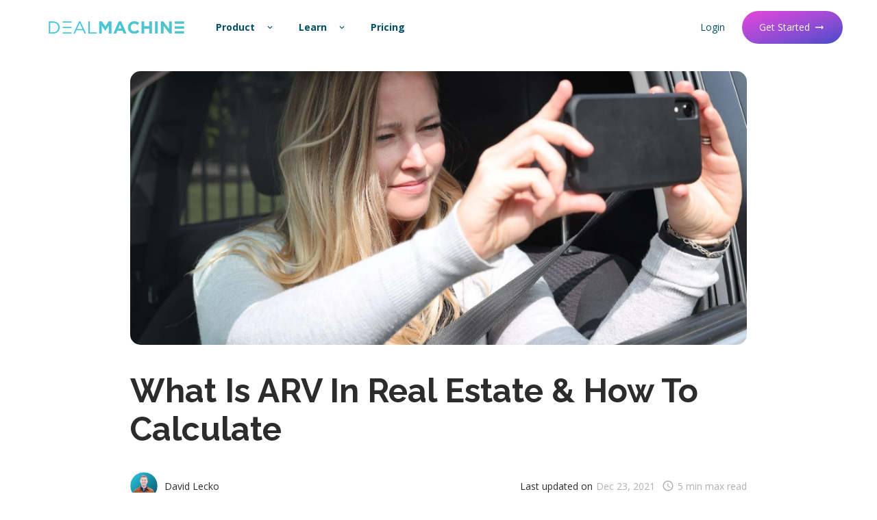

--- FILE ---
content_type: text/html; charset=UTF-8
request_url: https://www.dealmachine.com/blog/what-is-arv-in-real-estate
body_size: 14304
content:
<!doctype html><html lang="en" data-scroll="0"><head>
    <meta charset="utf-8">
    <title>What Is ARV In Real Estate &amp; How To Calculate | DealMachine</title>
    <link rel="shortcut icon" href="https://www.dealmachine.com/hubfs/favicon-1.ico">
    <meta name="description" content="ARV (After Repair Value) refers to the market value after renovating a property. Calculating ARV helps investors determine how much to invest in a property.">
    
    
    
    

    
    
    
    
      
    
    
    

       
    
    

    
    <meta name="viewport" content="width=device-width, initial-scale=1">

    
    <meta property="og:description" content="ARV (After Repair Value) refers to the market value after renovating a property. Calculating ARV helps investors determine how much to invest in a property.">
    <meta property="og:title" content="What Is ARV In Real Estate &amp; How To Calculate | DealMachine">
    <meta name="twitter:description" content="ARV (After Repair Value) refers to the market value after renovating a property. Calculating ARV helps investors determine how much to invest in a property.">
    <meta name="twitter:title" content="What Is ARV In Real Estate &amp; How To Calculate | DealMachine">

    

    

    <style>
a.cta_button{-moz-box-sizing:content-box !important;-webkit-box-sizing:content-box !important;box-sizing:content-box !important;vertical-align:middle}.hs-breadcrumb-menu{list-style-type:none;margin:0px 0px 0px 0px;padding:0px 0px 0px 0px}.hs-breadcrumb-menu-item{float:left;padding:10px 0px 10px 10px}.hs-breadcrumb-menu-divider:before{content:'›';padding-left:10px}.hs-featured-image-link{border:0}.hs-featured-image{float:right;margin:0 0 20px 20px;max-width:50%}@media (max-width: 568px){.hs-featured-image{float:none;margin:0;width:100%;max-width:100%}}.hs-screen-reader-text{clip:rect(1px, 1px, 1px, 1px);height:1px;overflow:hidden;position:absolute !important;width:1px}
</style>

<link rel="stylesheet" href="https://fonts.googleapis.com/css2?family=Open+Sans:wght@400;700&amp;family=Raleway:wght@400;700&amp;display=swap">
<link rel="stylesheet" href="https://fonts.googleapis.com/icon?family=Material+Icons">
<link rel="stylesheet" href="https://cdnjs.cloudflare.com/ajax/libs/font-awesome/4.7.0/css/font-awesome.css">
<link rel="stylesheet" href="https://www.dealmachine.com/hubfs/hub_generated/template_assets/1/99052115510/1767724476714/template_main.min.css">
<link rel="stylesheet" href="https://www.dealmachine.com/hubfs/hub_generated/template_assets/1/99050816135/1767724475813/template_blog.min.css">
<link rel="stylesheet" href="https://www.dealmachine.com/hubfs/hub_generated/template_assets/1/99062623617/1767724474975/template_theme-overrides.min.css">
<link rel="stylesheet" href="https://www.dealmachine.com/hubfs/hub_generated/template_assets/1/99062667014/1767724477423/template_dm-style.css">
<link rel="stylesheet" href="https://www.dealmachine.com/hubfs/hub_generated/template_assets/1/101532424873/1767724477418/template_slick.min.css">
<link rel="stylesheet" href="https://www.dealmachine.com/hubfs/hub_generated/module_assets/1/101088098985/1741435247247/module_SelectItem.min.css">
<link rel="stylesheet" href="https://www.dealmachine.com/hubfs/hub_generated/template_assets/1/101377200728/1767724476264/template_dm-colors.min.css">
<link rel="stylesheet" href="https://www.dealmachine.com/hubfs/hub_generated/module_assets/1/101700708892/1741435252567/module_IconButton.min.css">
<style>
  @font-face {
    font-family: "Lato";
    font-weight: 400;
    font-style: normal;
    font-display: swap;
    src: url("/_hcms/googlefonts/Lato/regular.woff2") format("woff2"), url("/_hcms/googlefonts/Lato/regular.woff") format("woff");
  }
  @font-face {
    font-family: "Lato";
    font-weight: 700;
    font-style: normal;
    font-display: swap;
    src: url("/_hcms/googlefonts/Lato/700.woff2") format("woff2"), url("/_hcms/googlefonts/Lato/700.woff") format("woff");
  }
  @font-face {
    font-family: "Merriweather";
    font-weight: 400;
    font-style: normal;
    font-display: swap;
    src: url("/_hcms/googlefonts/Merriweather/regular.woff2") format("woff2"), url("/_hcms/googlefonts/Merriweather/regular.woff") format("woff");
  }
  @font-face {
    font-family: "Merriweather";
    font-weight: 700;
    font-style: normal;
    font-display: swap;
    src: url("/_hcms/googlefonts/Merriweather/700.woff2") format("woff2"), url("/_hcms/googlefonts/Merriweather/700.woff") format("woff");
  }
  @font-face {
    font-family: "Merriweather";
    font-weight: 700;
    font-style: normal;
    font-display: swap;
    src: url("/_hcms/googlefonts/Merriweather/700.woff2") format("woff2"), url("/_hcms/googlefonts/Merriweather/700.woff") format("woff");
  }
</style>

    <script type="application/ld+json">
{
  "mainEntityOfPage" : {
    "@type" : "WebPage",
    "@id" : "https://www.dealmachine.com/blog/what-is-arv-in-real-estate"
  },
  "author" : {
    "name" : "David Lecko",
    "url" : "https://www.dealmachine.com/blog/author/david-lecko",
    "@type" : "Person"
  },
  "headline" : "What Is ARV In Real Estate & How To Calculate | DealMachine",
  "datePublished" : "2021-12-01T16:34:19.000Z",
  "dateModified" : "2021-12-23T09:39:52.322Z",
  "publisher" : {
    "name" : "DealMachine Holdings L.L.C.",
    "logo" : {
      "url" : "https://f.hubspotusercontent00.net/hubfs/3944252/icon_logo_blue-1.png",
      "@type" : "ImageObject"
    },
    "@type" : "Organization"
  },
  "@context" : "https://schema.org",
  "@type" : "BlogPosting",
  "image" : [ "https://www.dealmachine.com/hubfs/What%20Is%20ARV%20In%20Real%20Estate%20&%20How%20To%20Calculate.jpg" ]
}
</script>



    
<!--  Added by GoogleAnalytics integration -->
<script>
var _hsp = window._hsp = window._hsp || [];
_hsp.push(['addPrivacyConsentListener', function(consent) { if (consent.allowed || (consent.categories && consent.categories.analytics)) {
  (function(i,s,o,g,r,a,m){i['GoogleAnalyticsObject']=r;i[r]=i[r]||function(){
  (i[r].q=i[r].q||[]).push(arguments)},i[r].l=1*new Date();a=s.createElement(o),
  m=s.getElementsByTagName(o)[0];a.async=1;a.src=g;m.parentNode.insertBefore(a,m)
})(window,document,'script','//www.google-analytics.com/analytics.js','ga');
  ga('create','UA-83632441-1','auto');
  ga('send','pageview');
}}]);
</script>

<!-- /Added by GoogleAnalytics integration -->

<!--  Added by GoogleAnalytics4 integration -->
<script>
var _hsp = window._hsp = window._hsp || [];
window.dataLayer = window.dataLayer || [];
function gtag(){dataLayer.push(arguments);}

var useGoogleConsentModeV2 = true;
var waitForUpdateMillis = 1000;


if (!window._hsGoogleConsentRunOnce) {
  window._hsGoogleConsentRunOnce = true;

  gtag('consent', 'default', {
    'ad_storage': 'denied',
    'analytics_storage': 'denied',
    'ad_user_data': 'denied',
    'ad_personalization': 'denied',
    'wait_for_update': waitForUpdateMillis
  });

  if (useGoogleConsentModeV2) {
    _hsp.push(['useGoogleConsentModeV2'])
  } else {
    _hsp.push(['addPrivacyConsentListener', function(consent){
      var hasAnalyticsConsent = consent && (consent.allowed || (consent.categories && consent.categories.analytics));
      var hasAdsConsent = consent && (consent.allowed || (consent.categories && consent.categories.advertisement));

      gtag('consent', 'update', {
        'ad_storage': hasAdsConsent ? 'granted' : 'denied',
        'analytics_storage': hasAnalyticsConsent ? 'granted' : 'denied',
        'ad_user_data': hasAdsConsent ? 'granted' : 'denied',
        'ad_personalization': hasAdsConsent ? 'granted' : 'denied'
      });
    }]);
  }
}

gtag('js', new Date());
gtag('set', 'developer_id.dZTQ1Zm', true);
gtag('config', 'G-QBYS9G6QDB');
</script>
<script async src="https://www.googletagmanager.com/gtag/js?id=G-QBYS9G6QDB"></script>

<!-- /Added by GoogleAnalytics4 integration -->

<!--  Added by GoogleTagManager integration -->
<script>
var _hsp = window._hsp = window._hsp || [];
window.dataLayer = window.dataLayer || [];
function gtag(){dataLayer.push(arguments);}

var useGoogleConsentModeV2 = true;
var waitForUpdateMillis = 1000;



var hsLoadGtm = function loadGtm() {
    if(window._hsGtmLoadOnce) {
      return;
    }

    if (useGoogleConsentModeV2) {

      gtag('set','developer_id.dZTQ1Zm',true);

      gtag('consent', 'default', {
      'ad_storage': 'denied',
      'analytics_storage': 'denied',
      'ad_user_data': 'denied',
      'ad_personalization': 'denied',
      'wait_for_update': waitForUpdateMillis
      });

      _hsp.push(['useGoogleConsentModeV2'])
    }

    (function(w,d,s,l,i){w[l]=w[l]||[];w[l].push({'gtm.start':
    new Date().getTime(),event:'gtm.js'});var f=d.getElementsByTagName(s)[0],
    j=d.createElement(s),dl=l!='dataLayer'?'&l='+l:'';j.async=true;j.src=
    'https://www.googletagmanager.com/gtm.js?id='+i+dl;f.parentNode.insertBefore(j,f);
    })(window,document,'script','dataLayer','GTM-NH72TX5');

    window._hsGtmLoadOnce = true;
};

_hsp.push(['addPrivacyConsentListener', function(consent){
  if(consent.allowed || (consent.categories && consent.categories.analytics)){
    hsLoadGtm();
  }
}]);

</script>

<!-- /Added by GoogleTagManager integration -->


<script>
var head = document.head;
var script = document.createElement('script');
script.type = 'text/javascript';
script.src = "https://211591.t.hyros.com/v1/lst/universal-script?ph=accb4339c2aa07bee7a8f3fe9363f4f3c5978f7fc77d8b21506bcb807f410cf8&tag=!clicked&ref_url=" + encodeURI(document.URL) ;
head.appendChild(script);
</script>
<link rel="amphtml" href="https://www.dealmachine.com/blog/what-is-arv-in-real-estate?hs_amp=true">

<meta property="og:image" content="https://www.dealmachine.com/hubfs/What%20Is%20ARV%20In%20Real%20Estate%20%26%20How%20To%20Calculate.jpg">
<meta property="og:image:width" content="1999">
<meta property="og:image:height" content="1333">
<meta property="og:image:alt" content="What Is ARV In Real Estate &amp; How To Calculate">
<meta name="twitter:image" content="https://www.dealmachine.com/hubfs/What%20Is%20ARV%20In%20Real%20Estate%20%26%20How%20To%20Calculate.jpg">
<meta name="twitter:image:alt" content="What Is ARV In Real Estate &amp; How To Calculate">

<meta property="og:url" content="https://www.dealmachine.com/blog/what-is-arv-in-real-estate">
<meta name="twitter:card" content="summary_large_image">

<link rel="canonical" href="https://www.dealmachine.com/blog/what-is-arv-in-real-estate">

<meta property="og:type" content="article">
<link rel="alternate" type="application/rss+xml" href="https://www.dealmachine.com/blog/rss.xml">
<meta name="twitter:domain" content="www.dealmachine.com">

<meta http-equiv="content-language" content="en">






    <style>
.hs-search-field__input::placeholder { /* Most modern browsers support this now. */
	color: #888
}
.hs-search-field__suggestions { border: 0 !important; }
.hs-search-field__input {
	outline-color: transparent;
	border-radius:10px;
}
#autocomplete-results { padding-top:10px; margin-top:-10px; border-bottom-left-radius:5px !important; border-bottom-right-radius: 5px !important }
#autocomplete-results  li a { padding-bottom:10px; padding-top:10px; }
.hs-search-field__button { position:absolute; right:0; top:3px; }
.hs-search-field__form {display:block !important;}
.hs-search-field__form .hs-search-field__input { width:100% !important; 
  padding:20px !important;
 }
.results-for  { font-weight:normal !important; }
.hs-search-field__button { padding:10px 30px !important; }
.hs-search-field__button,
.hs-search-field__button:active,
.hs-search-field__button:focus,
.dm-ghost-button, 
form .hs-button, form input[type=submit],
.dm-ghost-button:active,
.dm-ghost-button:focus
{
  text-decoration: none !important;
  margin: 5px;
  border-radius: 30px !important;
  min-width: 50px;
  padding: 15px;
  padding-right: 25px;
  padding-left: 25px;
  border-width: 1px;
  border-style: solid;
  border-color: #004F64 !important;
  color: #004F64 ;
  font-size: 14px;
  line-height: 18px;
  font-family: "Open Sans", sans-serif;

  text-align: center;
  background-color:transparent;
  
  display: flex;
  align-items: center;
  justify-content: center;
  transition: all .15s linear;
  
  white-space: nowrap !important;
}

.dm-ghost-button.full
{
  margin: 5px 20px;
  padding: 15px;
}


 

.dm-ghost-button:hover, 
.hs-button:hover{
  background: #004F64  !important;
  color: #ffffff ;
  text-decoration: none;
    font-family: "Open Sans", sans-serif;

}


.hs-search-field__button, .dm-ghost-button.primary, form .hs-button, form input[type=submit]{
  color: #ffffff;
  background-color: #E546D9;
	background-image: linear-gradient(to right bottom, #e546d9, #c149d9, #9c4cd5, #744ccf, #444bc6);
  border: none !important;
}
.hs-search-field__button:hover,
.dm-ghost-button.primary:hover, form .hs-button:hover, form input[type=submit]:hover{
  color: #ffffff;
  background-color: #E546D9 !important;
	background-image: linear-gradient(to right bottom, #e546d9, #c149d9, #9c4cd5, #744ccf, #444bc6);
  
  margin-bottom: 2px;
  margin-top: 8px;
}

</style>
    
  <meta name="generator" content="HubSpot"></head>
  <body>
<!--  Added by GoogleTagManager integration -->
<noscript><iframe src="https://www.googletagmanager.com/ns.html?id=GTM-NH72TX5" height="0" width="0" style="display:none;visibility:hidden"></iframe></noscript>

<!-- /Added by GoogleTagManager integration -->

    <div class="body-wrapper   hs-content-id-60003489976 hs-blog-post hs-blog-id-6363812936">
      
      
    <div data-global-resource-path="Fresh DealMachine/Templates/partials/alert.html">


<!-- ACTIVE COUNTDOWN TO END OF BLACK FRIDAY SPECIAL -->
<script>
  // Countdown to end of special: December 1, 2025 11:59:59 PM CT
  var offerEndDate = new Date('2025-12-03T23:59:59-06:00').getTime();

  function updateCountdown() {
    var now = new Date().getTime();
    var distance = offerEndDate - now;

    if (distance < 0) {
      clearInterval(countdownFunction);
      var banner = document.getElementById("dm-navbar-alert");
      if (banner) {
        banner.style.display = "none"; // Hide banner after offer ends
      }
      return;
    }

    var days = Math.floor(distance / (1000 * 60 * 60 * 24));
    var hours = Math.floor(
      (distance % (1000 * 60 * 60 * 24)) / (1000 * 60 * 60)
    );
    var minutes = Math.floor(
      (distance % (1000 * 60 * 60)) / (1000 * 60)
    );
    var seconds = Math.floor((distance % (1000 * 60)) / 1000);

    var countdownEl = document.getElementById("countdown");
    if (!countdownEl) return;

    if (days > 0) {
      countdownEl.innerHTML =
        days + " days " + hours + " hrs " + minutes + "m " + seconds + "s left";
    } else {
      countdownEl.innerHTML =
        hours + " hrs " + minutes + "m " + seconds + "s left";
    }
  }

  // Update immediately, then every second
  updateCountdown();
  var countdownFunction = setInterval(updateCountdown, 1000);
</script>

<!-- 
=======================================
ORIGINAL EVENT COUNTDOWN SCRIPT (COMMENTED OUT FOR REFERENCE)
=======================================

<script>
var eventDate = new Date('2025-11-24T07:00:00-06:00').getTime();

function updateCountdown() {
  var now = new Date().getTime();
  var distance = eventDate - now;

  if (distance < 0) {
    clearInterval(countdownFunction);
    document.getElementById("countdown").style.display = "none";
    document.getElementById("dm-navbar-alert").style.display = "none";
  } else {
    var days = Math.floor(distance / (1000 * 60 * 60 * 24));
    var hours = Math.floor((distance % (1000 * 60 * 60 * 24)) / (1000 * 60 * 60));
    var minutes = Math.floor((distance % (1000 * 60 * 60)) / (1000 * 60));
    var seconds = Math.floor((distance % (1000 * 60)) / 1000);

    if (days > 0) {
      document.getElementById("countdown").innerHTML =
        days + " days " + hours + " hrs " + minutes + "m " + seconds + "s ";
    } else {
      document.getElementById("countdown").innerHTML =
        hours + " hours " + minutes + "m " + seconds + "s ";
    }
  }
}

updateCountdown();
var countdownFunction = setInterval(updateCountdown, 1000);
</script>
-->

<style>
  .dm-navbar-event-alert-inner {
    background-image: linear-gradient(
      to right bottom,
      #24223e,
      #262a48,
      #273252,
      #283a5b,
      #284365
    );
  }

  .banner-text {
    display: flex;
    flex-direction: row;
    align-items: center;
  }

  .banner-text h2 {
    margin-right: 15px;
    color: white !important;
  }

  .banner-text p {
    color: white !important;
  }

  .countdown-wrapper {
    line-height: 22px;
    font-size: 14px;
    margin-bottom: 0px;
    margin-right: 15px;
    color: white !important;
    display: flex;
    align-items: center;
  }

  .dm-navbar-event-alert-inner .dm-inline-button {
    color: white !important;
  }

  @media only screen and (max-width: 767px) {
    #alert-banner-header span {
      display: block !important;
      margin-top: -10px;
    }

    .banner-text {
      display: block;
    }

    .banner-text h2 {
      margin-right: 0px;
      text-align: center;
    }

    .banner-text p {
      margin-right: 0px;
      text-align: center;
    }

    .countdown-wrapper {
      text-align: center;
      margin-right: 0px;
      justify-content: center;
    }
  }
</style></div>


      
      
       <div data-global-resource-path="Fresh DealMachine/Templates/partials/minor-alert.html"><!--




<style>
@media only screen and (max-width: 767px) {
    #alert-banner-header span {
        display: block !important;
        margin-top: -10px;
    }
}

</style>

--></div>
      

      <div class="dm-navbar-sticky">
        
          <div data-global-resource-path="Fresh DealMachine/Templates/partials/header.html"><header class="dm-navbar">

  

  <div class="container-fluid content-wrapper">
<div class="row-fluid-wrapper">
<div class="row-fluid">
<div class="span12 widget-span widget-type-cell " style="" data-widget-type="cell" data-x="0" data-w="12">

</div><!--end widget-span -->
</div>
</div>
</div>

  
  
  <div class="dm-navbar-inner-mobile">
    <div class="dm-navbar-inner-mobile-top">
        <div class="dm-row">
         <a href="#" class="dm-icon-button dm-navbar-mobile-menu-button">
           <i class="material-icons">menu</i>
         </a>
         <div class="dm-navbar-logo">
           <a href="https://dealmachine.com">
             <img src="https://www.dealmachine.com/hubfs/Pictures/DealMachineLogo.svg" alt="DealMachine" title="DealMachine">
           </a>      
        </div>
      </div>
       <div class="dm-navbar-cta-wrapper">
        <div class="dm-row">
            <a class="dm-ghost-button primary" href="https://app.dealmachine.com/sign-up">Get Started <i class="material-icons" style="margin-left: 5px;">arrow_right_alt</i></a>
        </div>
      </div>
    </div>
    <div class="dm-mobile-menu-options">

        <div class="dm-small-label">
          <b>Product: </b>
        </div>
      
      
      
      
        <div id="hs_cos_wrapper_module_16754448102132" class="hs_cos_wrapper hs_cos_wrapper_widget hs_cos_wrapper_type_module" style="" data-hs-cos-general-type="widget" data-hs-cos-type="module"><a href="https://www.dealmachine.com/driving-route-tracking" class="dm-select-item " style=" ">
   <div class="dm-row" style="align-self: stretch;">
     
     
     
     
       <div class="dm-select-item-render-left dm-wrapper">
         <i class="material-icons" style="color: #E546D9; ">directions_car</i>
       </div>
     
     <div style="flex: 1;">
       <div class="dm-select-item-title">
         
         <div class="dm-row">
             <b>
               Driving For Dollars
             </b>
           
           
         </div>
       
       </div>
       
        <div class="dm-select-item-description" style="">Find off-market deals by driving.</div>
       
     </div>
     
     
       <div class="dm-select-item-render-right dm-wrapper">
         <i class="material-icons" style="">keyboard_arrow_right</i>
       </div>
     
     
     
   </div>
</a></div>
              <div id="hs_cos_wrapper_module_16754448102132" class="hs_cos_wrapper hs_cos_wrapper_widget hs_cos_wrapper_type_module" style="" data-hs-cos-general-type="widget" data-hs-cos-type="module"><a href="https://www.dealmachine.com/list-builder" class="dm-select-item " style=" ">
   <div class="dm-row" style="align-self: stretch;">
     
     
     
     
       <div class="dm-select-item-render-left dm-wrapper">
         <i class="material-icons" style="color: #E546D9; ">playlist_add</i>
       </div>
     
     <div style="flex: 1;">
       <div class="dm-select-item-title">
         
         <div class="dm-row">
             <b>
               List Builder
             </b>
           
           
         </div>
       
       </div>
       
        <div class="dm-select-item-description" style="">Automate lead generation with smart lists.</div>
       
     </div>
     
     
       <div class="dm-select-item-render-right dm-wrapper">
         <i class="material-icons" style="">keyboard_arrow_right</i>
       </div>
     
     
     
   </div>
</a></div>
      
      
    
                 <div id="hs_cos_wrapper_module_16754448102132" class="hs_cos_wrapper hs_cos_wrapper_widget hs_cos_wrapper_type_module" style="" data-hs-cos-general-type="widget" data-hs-cos-type="module"><a href="https://www.dealmachine.com/skip-tracing" class="dm-select-item " style=" ">
   <div class="dm-row" style="align-self: stretch;">
     
     
     
     
       <div class="dm-select-item-render-left dm-wrapper">
         <i class="material-icons" style="color: #E546D9; ">person_search</i>
       </div>
     
     <div style="flex: 1;">
       <div class="dm-select-item-title">
         
         <div class="dm-row">
             <b>
               Unlimited Contact Info
             </b>
           
           
         </div>
       
       </div>
       
        <div class="dm-select-item-description" style="">Get contact information, phone numbers, and email addresses for property owners.</div>
       
     </div>
     
     
       <div class="dm-select-item-render-right dm-wrapper">
         <i class="material-icons" style="">keyboard_arrow_right</i>
       </div>
     
     
     
   </div>
</a></div>
             <div id="hs_cos_wrapper_module_16754448102132" class="hs_cos_wrapper hs_cos_wrapper_widget hs_cos_wrapper_type_module" style="" data-hs-cos-general-type="widget" data-hs-cos-type="module"><a href="https://www.dealmachine.com/dialer" class="dm-select-item " style=" ">
   <div class="dm-row" style="align-self: stretch;">
     
     
     
     
       <div class="dm-select-item-render-left dm-wrapper">
         <i class="material-icons" style="color: #E546D9; ">call</i>
       </div>
     
     <div style="flex: 1;">
       <div class="dm-select-item-title">
         
         <div class="dm-row">
             <b>
               AI-Powered Dialer
             </b>
           
           
         </div>
       
       </div>
       
        <div class="dm-select-item-description" style="">Call with confidence with AI by your side.</div>
       
     </div>
     
     
       <div class="dm-select-item-render-right dm-wrapper">
         <i class="material-icons" style="">keyboard_arrow_right</i>
       </div>
     
     
     
   </div>
</a></div>
      
      
      
            <div id="hs_cos_wrapper_module_16754448102132" class="hs_cos_wrapper hs_cos_wrapper_widget hs_cos_wrapper_type_module" style="" data-hs-cos-general-type="widget" data-hs-cos-type="module"><a href="https://www.dealmachine.com/real-estate-ai" class="dm-select-item " style=" ">
   <div class="dm-row" style="align-self: stretch;">
     
     
     
     
       <div class="dm-select-item-render-left dm-wrapper">
         <i class="material-icons" style="color: #E546D9; ">forum</i>
       </div>
     
     <div style="flex: 1;">
       <div class="dm-select-item-title">
         
         <div class="dm-row">
             <b>
               Real Estate AI Assistant
             </b>
           
           
         </div>
       
       </div>
       
        <div class="dm-select-item-description" style="">Let our AI assistant guide you on your journey.</div>
       
     </div>
     
     
       <div class="dm-select-item-render-right dm-wrapper">
         <i class="material-icons" style="">keyboard_arrow_right</i>
       </div>
     
     
     
   </div>
</a></div>
              <div id="hs_cos_wrapper_module_16754448102132" class="hs_cos_wrapper hs_cos_wrapper_widget hs_cos_wrapper_type_module" style="" data-hs-cos-general-type="widget" data-hs-cos-type="module"><a href="https://www.dealmachine.com/direct-mail-campaigns" class="dm-select-item " style=" ">
   <div class="dm-row" style="align-self: stretch;">
     
     
     
     
       <div class="dm-select-item-render-left dm-wrapper">
         <i class="material-icons" style="color: #E546D9; ">mail</i>
       </div>
     
     <div style="flex: 1;">
       <div class="dm-select-item-title">
         
         <div class="dm-row">
             <b>
               Marketing Automation
             </b>
           
           
         </div>
       
       </div>
       
        <div class="dm-select-item-description" style="">Send direct mail to property owners with automated follow-ups.</div>
       
     </div>
     
     
       <div class="dm-select-item-render-right dm-wrapper">
         <i class="material-icons" style="">keyboard_arrow_right</i>
       </div>
     
     
     
   </div>
</a></div>
      
            <div id="hs_cos_wrapper_module_16754448102132" class="hs_cos_wrapper hs_cos_wrapper_widget hs_cos_wrapper_type_module" style="" data-hs-cos-general-type="widget" data-hs-cos-type="module"><a href="https://www.dealmachine.com/all-in-one-platform" class="dm-select-item " style=" ">
   <div class="dm-row" style="align-self: stretch;">
     
     
     
     
     <div style="flex: 1;">
       <div class="dm-select-item-title">
         
         <div class="dm-row">
             <b>
               See All Features
             </b>
           
           
         </div>
       
       </div>
       
        <div class="dm-select-item-description" style="">See why DealMachine can be your all-in-one solution for you real estate business.</div>
       
     </div>
     
     
       <div class="dm-select-item-render-right dm-wrapper">
         <i class="material-icons" style="">keyboard_arrow_right</i>
       </div>
     
     
     
   </div>
</a></div>
      

               
                  <div class="dm-small-label">
                      <div class="dm-row">
                      <b>Learn: </b>
                     </div>
                   </div>
                  <div id="hs_cos_wrapper_module_16754448102132" class="hs_cos_wrapper hs_cos_wrapper_widget hs_cos_wrapper_type_module" style="" data-hs-cos-general-type="widget" data-hs-cos-type="module"><a href="https://dealmachine.com/blog" class="dm-select-item " style=" ">
   <div class="dm-row" style="align-self: stretch;">
     
     
     
     
       <div class="dm-select-item-render-left dm-wrapper">
         <i class="material-icons" style="color: #31CCE5; ">article</i>
       </div>
     
     <div style="flex: 1;">
       <div class="dm-select-item-title">
         
         <div class="dm-row">
             <b>
               Blog
             </b>
           
           
         </div>
       
       </div>
       
        <div class="dm-select-item-description" style="">Subscribe to our newsletter for the latest info on real estate investing.</div>
       
     </div>
     
     
       <div class="dm-select-item-render-right dm-wrapper">
         <i class="material-icons" style="">keyboard_arrow_right</i>
       </div>
     
     
     
   </div>
</a></div>                             
                    <div id="hs_cos_wrapper_module_16754448102132" class="hs_cos_wrapper hs_cos_wrapper_widget hs_cos_wrapper_type_module" style="" data-hs-cos-general-type="widget" data-hs-cos-type="module"><a href="https://www.facebook.com/groups/dealmachine.community/" class="dm-select-item " style=" ">
   <div class="dm-row" style="align-self: stretch;">
     
     
     
     
       <div class="dm-select-item-render-left dm-wrapper">
         <i class="material-icons" style="color: #31CCE5; ">groups</i>
       </div>
     
     <div style="flex: 1;">
       <div class="dm-select-item-title">
         
         <div class="dm-row">
             <b>
               Community
             </b>
           
           
         </div>
       
       </div>
       
        <div class="dm-select-item-description" style="">Discuss real estate with other on the journey.</div>
       
     </div>
     
     
       <div class="dm-select-item-render-right dm-wrapper">
         <i class="material-icons" style="">keyboard_arrow_right</i>
       </div>
     
     
     
   </div>
</a></div>              
         
                    <div id="hs_cos_wrapper_module_16754448102132" class="hs_cos_wrapper hs_cos_wrapper_widget hs_cos_wrapper_type_module" style="" data-hs-cos-general-type="widget" data-hs-cos-type="module"><a href="https://www.youtube.com/dealmachine" class="dm-select-item " style=" ">
   <div class="dm-row" style="align-self: stretch;">
     
     
     
     
       <div class="dm-select-item-render-left dm-wrapper">
         <i class="material-icons" style="color: #31CCE5; ">fast_forward</i>
       </div>
     
     <div style="flex: 1;">
       <div class="dm-select-item-title">
         
         <div class="dm-row">
             <b>
               Media
             </b>
           
           
         </div>
       
       </div>
       
        <div class="dm-select-item-description" style="">Watch, listen and engage with our media library.</div>
       
     </div>
     
     
       <div class="dm-select-item-render-right dm-wrapper">
         <i class="material-icons" style="">keyboard_arrow_right</i>
       </div>
     
     
     
   </div>
</a></div>              
                    <div id="hs_cos_wrapper_module_16754448102132" class="hs_cos_wrapper hs_cos_wrapper_widget hs_cos_wrapper_type_module" style="" data-hs-cos-general-type="widget" data-hs-cos-type="module"><a href="https://help.dealmachine.com/" class="dm-select-item " style=" ">
   <div class="dm-row" style="align-self: stretch;">
     
     
     
     
       <div class="dm-select-item-render-left dm-wrapper">
         <i class="material-icons" style="color: #31CCE5; ">support</i>
       </div>
     
     <div style="flex: 1;">
       <div class="dm-select-item-title">
         
         <div class="dm-row">
             <b>
               Help
             </b>
           
           
         </div>
       
       </div>
       
        <div class="dm-select-item-description" style="">Learn how to use DealMachine through our help center and live chat support.</div>
       
     </div>
     
     
       <div class="dm-select-item-render-right dm-wrapper">
         <i class="material-icons" style="">keyboard_arrow_right</i>
       </div>
     
     
     
   </div>
</a></div>                             
               
                   <div id="hs_cos_wrapper_module_16754448102132" class="hs_cos_wrapper hs_cos_wrapper_widget hs_cos_wrapper_type_module" style="" data-hs-cos-general-type="widget" data-hs-cos-type="module"><a href="https://www.dealmachine.com/real-estate-investing-masterclass" class="dm-select-item " style=" ">
   <div class="dm-row" style="align-self: stretch;">
     
     
     
     
     <div style="flex: 1;">
       <div class="dm-select-item-title">
         
         <div class="dm-row">
             <b>
               DealMachine Masterclass
             </b>
           
           
         </div>
       
       </div>
       
        <div class="dm-select-item-description" style="">Join an intimate group of likeminded individuals weekly. Part of your DealMachine subscription.</div>
       
     </div>
     
     
       <div class="dm-select-item-render-right dm-wrapper">
         <i class="material-icons" style="">keyboard_arrow_right</i>
       </div>
     
     
     
   </div>
</a></div>    
      
      
                    <div id="hs_cos_wrapper_module_16754448102132" class="hs_cos_wrapper hs_cos_wrapper_widget hs_cos_wrapper_type_module" style="" data-hs-cos-general-type="widget" data-hs-cos-type="module"><a href="https://www.dealmachine.com/pricing" class="dm-select-item " style=" ">
   <div class="dm-row" style="align-self: stretch;">
     
     
     
     
     <div style="flex: 1;">
       <div class="dm-select-item-title">
         
         <div class="dm-row">
             <b>
               Pricing
             </b>
           
           
         </div>
       
       </div>
       
        <div class="dm-select-item-description" style="">A plan for every investor.</div>
       
     </div>
     
     
       <div class="dm-select-item-render-right dm-wrapper">
         <i class="material-icons" style="">keyboard_arrow_right</i>
       </div>
     
     
     
   </div>
</a></div>
      
          <div id="hs_cos_wrapper_module_16754448102132" class="hs_cos_wrapper hs_cos_wrapper_widget hs_cos_wrapper_type_module" style="" data-hs-cos-general-type="widget" data-hs-cos-type="module"><a href="https://app.dealmachine.com/login" class="dm-select-item " style=" ">
   <div class="dm-row" style="align-self: stretch;">
     
     
     
     
     <div style="flex: 1;">
       <div class="dm-select-item-title">
         
         <div class="dm-row">
             <b>
               Login
             </b>
           
           
         </div>
       
       </div>
       
        <div class="dm-select-item-description" style="">Already have an account? Log in.</div>
       
     </div>
     
     
       <div class="dm-select-item-render-right dm-wrapper">
         <i class="material-icons" style="">keyboard_arrow_right</i>
       </div>
     
     
     
   </div>
</a></div>
      
      
    </div>
  </div>
  

  <div class="dm-navbar-inner">

    

    <div class="dm-navbar-logo">
      <a href="/">
        <img src="https://www.dealmachine.com/hubfs/Pictures/DealMachineLogo.svg" alt="DealMachine" title="DealMachine">
      </a>      
    </div>
    <div class="dm-navbar-menu">
       <div class="dm-navbar-dropdown">
     
         
         
         <a href="javascript:void(0);" class="dm-inline-button dm-navbar-dropdown-button dm-navbar-button">
             <div class="dm-row" style="align-self: stretch;">
               <div style="flex: 1;">
                 <div class="dm-inline-buttom-title" style="">
                     Product
                 </div>
               </div>
               
                 <div class="dm-select-item-render-right dm-wrapper">
                   <i class="material-icons" style="">keyboard_arrow_down</i>
                 </div>
               
             </div>
          </a>
        
         <div class="dm-navbar-dropdown-content">
           <div class="dm-navbar-dropdown-content-inner">
          
             <div class="dm-navbar-dropdown-content-left dm-wrapper">
               
             
               <div class="dm-small-label">
                 <b>Product: </b>
               </div>
                              <div class="dm-row">

              <div id="hs_cos_wrapper_module_16754448102132" class="hs_cos_wrapper hs_cos_wrapper_widget hs_cos_wrapper_type_module" style="" data-hs-cos-general-type="widget" data-hs-cos-type="module"><a href="https://www.dealmachine.com/driving-route-tracking" class="dm-select-item " style=" ">
   <div class="dm-row" style="align-self: stretch;">
     
     
     
     
       <div class="dm-select-item-render-left dm-wrapper">
         <i class="material-icons" style="color: #E546D9; ">directions_car</i>
       </div>
     
     <div style="flex: 1;">
       <div class="dm-select-item-title">
         
         <div class="dm-row">
             <b>
               Driving For Dollars
             </b>
           
           
         </div>
       
       </div>
       
        <div class="dm-select-item-description" style="">Find off-market deals by driving.</div>
       
     </div>
     
     
       <div class="dm-select-item-render-right dm-wrapper">
         <i class="material-icons" style="">keyboard_arrow_right</i>
       </div>
     
     
     
   </div>
</a></div>
              <div id="hs_cos_wrapper_module_16754448102132" class="hs_cos_wrapper hs_cos_wrapper_widget hs_cos_wrapper_type_module" style="" data-hs-cos-general-type="widget" data-hs-cos-type="module"><a href="https://www.dealmachine.com/list-builder" class="dm-select-item " style=" ">
   <div class="dm-row" style="align-self: stretch;">
     
     
     
     
       <div class="dm-select-item-render-left dm-wrapper">
         <i class="material-icons" style="color: #E546D9; ">playlist_add</i>
       </div>
     
     <div style="flex: 1;">
       <div class="dm-select-item-title">
         
         <div class="dm-row">
             <b>
               List Builder
             </b>
           
           
         </div>
       
       </div>
       
        <div class="dm-select-item-description" style="">Automate lead generation with smart lists.</div>
       
     </div>
     
     
       <div class="dm-select-item-render-right dm-wrapper">
         <i class="material-icons" style="">keyboard_arrow_right</i>
       </div>
     
     
     
   </div>
</a></div>
               </div>
               <div class="dm-row">
                 <div id="hs_cos_wrapper_module_16754448102132" class="hs_cos_wrapper hs_cos_wrapper_widget hs_cos_wrapper_type_module" style="" data-hs-cos-general-type="widget" data-hs-cos-type="module"><a href="https://www.dealmachine.com/skip-tracing" class="dm-select-item " style=" ">
   <div class="dm-row" style="align-self: stretch;">
     
     
     
     
       <div class="dm-select-item-render-left dm-wrapper">
         <i class="material-icons" style="color: #E546D9; ">person_search</i>
       </div>
     
     <div style="flex: 1;">
       <div class="dm-select-item-title">
         
         <div class="dm-row">
             <b>
               Unlimited Contact Info
             </b>
           
           
         </div>
       
       </div>
       
        <div class="dm-select-item-description" style="">Look up contact information for property owners.</div>
       
     </div>
     
     
       <div class="dm-select-item-render-right dm-wrapper">
         <i class="material-icons" style="">keyboard_arrow_right</i>
       </div>
     
     
     
   </div>
</a></div>
             <div id="hs_cos_wrapper_module_16754448102132" class="hs_cos_wrapper hs_cos_wrapper_widget hs_cos_wrapper_type_module" style="" data-hs-cos-general-type="widget" data-hs-cos-type="module"><a href="https://www.dealmachine.com/dialer" class="dm-select-item " style=" ">
   <div class="dm-row" style="align-self: stretch;">
     
     
     
     
       <div class="dm-select-item-render-left dm-wrapper">
         <i class="material-icons" style="color: #E546D9; ">call</i>
       </div>
     
     <div style="flex: 1;">
       <div class="dm-select-item-title">
         
         <div class="dm-row">
             <b>
               AI-Powered Dialer
             </b>
           
           
         </div>
       
       </div>
       
        <div class="dm-select-item-description" style="">Call with confidence with AI by your side.</div>
       
     </div>
     
     
       <div class="dm-select-item-render-right dm-wrapper">
         <i class="material-icons" style="">keyboard_arrow_right</i>
       </div>
     
     
     
   </div>
</a></div>
               </div>
               
                              <div class="dm-row">
     <div id="hs_cos_wrapper_module_16754448102132" class="hs_cos_wrapper hs_cos_wrapper_widget hs_cos_wrapper_type_module" style="" data-hs-cos-general-type="widget" data-hs-cos-type="module"><a href="https://www.dealmachine.com/direct-mail-campaigns" class="dm-select-item " style=" ">
   <div class="dm-row" style="align-self: stretch;">
     
     
     
     
       <div class="dm-select-item-render-left dm-wrapper">
         <i class="material-icons" style="color: #E546D9; ">mail</i>
       </div>
     
     <div style="flex: 1;">
       <div class="dm-select-item-title">
         
         <div class="dm-row">
             <b>
               Marketing Automation
             </b>
           
           
         </div>
       
       </div>
       
        <div class="dm-select-item-description" style="">Send direct mail to property owners with automated follow-ups.</div>
       
     </div>
     
     
       <div class="dm-select-item-render-right dm-wrapper">
         <i class="material-icons" style="">keyboard_arrow_right</i>
       </div>
     
     
     
   </div>
</a></div>
                  <div id="hs_cos_wrapper_module_16754448102132" class="hs_cos_wrapper hs_cos_wrapper_widget hs_cos_wrapper_type_module" style="" data-hs-cos-general-type="widget" data-hs-cos-type="module"><a href="https://www.dealmachine.com/real-estate-ai" class="dm-select-item " style=" ">
   <div class="dm-row" style="align-self: stretch;">
     
     
     
     
       <div class="dm-select-item-render-left dm-wrapper">
         <i class="material-icons" style="color: #E546D9; ">forum</i>
       </div>
     
     <div style="flex: 1;">
       <div class="dm-select-item-title">
         
         <div class="dm-row">
             <b>
               Real Estate AI Assistant
             </b>
           
           
         </div>
       
       </div>
       
        <div class="dm-select-item-description" style="">Let our AI assistant guide you on your journey.</div>
       
     </div>
     
     
       <div class="dm-select-item-render-right dm-wrapper">
         <i class="material-icons" style="">keyboard_arrow_right</i>
       </div>
     
     
     
   </div>
</a></div>
                                
                                
               </div>
           
               
                <a href="https://www.dealmachine.com/all-in-one-platform" class="dm-inline-button">
             <div class="dm-row" style="align-self: stretch;">
               <div style="flex: 1;">
                 <div class="dm-inline-buttom-title" style="">
                     See All Features
                 </div>
               </div>
               
                 <div class="dm-select-item-render-right dm-wrapper">
                   <i class="material-icons" style="">arrow_right_alt</i>
                 </div>
               
             </div>
          </a>

               
             </div>
             <!--
             <div class="dm-navbar-dropdown-content-right">
               <div class="dm-row" style="justify-content:space-between;">
                  <div class="dm-small-label">
                   <b>Solutions: </b>
                  </div>
               </div>
            
               <div id="hs_cos_wrapper_module_16754448102132" class="hs_cos_wrapper hs_cos_wrapper_widget hs_cos_wrapper_type_module" style="" data-hs-cos-general-type="widget" data-hs-cos-type="module" ><a href="https://dealmachine.com/real-estate-investing-guide" class="dm-select-item " style=" ">
   <div class="dm-row" style="align-self: stretch;">
     
     
     
     
     <div style="dm-wrapper" style="flex: 1;">
       <div class="dm-select-item-title">
         
         <div class="dm-row">
             <b>
               Wholesaling
             </b>
           
           
         </div>
       
       </div>
       
        <div class="dm-select-item-description" style="">The easiest way to get started in real estate investing.</div>
       
     </div>
     
     
       <div class="dm-select-item-render-right dm-wrapper">
         <i class="material-icons" style="">keyboard_arrow_right</i>
       </div>
     
     
     
   </div>
</a></div>
               <div id="hs_cos_wrapper_module_16754448102132" class="hs_cos_wrapper hs_cos_wrapper_widget hs_cos_wrapper_type_module" style="" data-hs-cos-general-type="widget" data-hs-cos-type="module" ><a href="https://dealmachine.com/real-estate-investing-guide" class="dm-select-item " style=" ">
   <div class="dm-row" style="align-self: stretch;">
     
     
     
     
     <div style="dm-wrapper" style="flex: 1;">
       <div class="dm-select-item-title">
         
         <div class="dm-row">
             <b>
               Fix & Flip
             </b>
           
           
         </div>
       
       </div>
       
        <div class="dm-select-item-description" style="">Find properties that need a little TLC and flip them for profit.</div>
       
     </div>
     
     
       <div class="dm-select-item-render-right dm-wrapper">
         <i class="material-icons" style="">keyboard_arrow_right</i>
       </div>
     
     
     
   </div>
</a></div>
               <div id="hs_cos_wrapper_module_16754448102132" class="hs_cos_wrapper hs_cos_wrapper_widget hs_cos_wrapper_type_module" style="" data-hs-cos-general-type="widget" data-hs-cos-type="module" ><a href="https://dealmachine.com/real-estate-investing-guide" class="dm-select-item " style=" ">
   <div class="dm-row" style="align-self: stretch;">
     
     
     
     
     <div style="dm-wrapper" style="flex: 1;">
       <div class="dm-select-item-title">
         
         <div class="dm-row">
             <b>
               Buy & Hold / BRRRR
             </b>
           
           
         </div>
       
       </div>
       
        <div class="dm-select-item-description" style="">You're playing the long game. Let's build generational wealth.</div>
       
     </div>
     
     
       <div class="dm-select-item-render-right dm-wrapper">
         <i class="material-icons" style="">keyboard_arrow_right</i>
       </div>
     
     
     
   </div>
</a></div>
              
             </div>
              -->
             
           </div>
           
     
        </div>
      </div>
      <div class="dm-navbar-dropdown">
  
        
          
        <a href="javascript:void(0);" class="dm-inline-button dm-navbar-dropdown-button dm-navbar-button">
          <div class="dm-row" style="align-self: stretch;">
            <div style="flex: 1;">
              <div class="dm-inline-buttom-title" style="">
                Learn
              </div>
            </div>

            <div class="dm-select-item-render-right dm-wrapper">
              <i class="material-icons" style="">keyboard_arrow_down</i>
            </div>

          </div>
        </a>

         <div class="dm-navbar-dropdown-content">
           <div class="dm-navbar-dropdown-content-inner">
          
             <div class="dm-navbar-dropdown-content-left">

                   <div class="dm-small-label">
                      <div class="dm-row">
                      <b>Learn: </b>
                      <div class="dm-small-label-subtext">
                       FREE
                      </div>
                     </div>
                   </div>

                
               <!--
                 <div id="hs_cos_wrapper_module_16754448102132" class="hs_cos_wrapper hs_cos_wrapper_widget hs_cos_wrapper_type_module" style="" data-hs-cos-general-type="widget" data-hs-cos-type="module" ><a href="https://dealmachine.com/blog" class="dm-select-item " style=" ">
   <div class="dm-row" style="align-self: stretch;">
     
     
     
     
       <div class="dm-select-item-render-left dm-wrapper">
         <i class="material-icons" style="color: #df4b6d; ">rocket_launch</i>
       </div>
     
     <div style="dm-wrapper" style="flex: 1;">
       <div class="dm-select-item-title">
         
         <div class="dm-row">
             <b>
               Start Here
             </b>
           
           
         </div>
       
       </div>
       
        <div class="dm-select-item-description" style="">Everything your need to know to get started.</div>
       
     </div>
     
     
       <div class="dm-select-item-render-right dm-wrapper">
         <i class="material-icons" style="">keyboard_arrow_right</i>
       </div>
     
     
     
   </div>
</a></div>
                -->
                  <div class="dm-row">
                    
                     <div id="hs_cos_wrapper_module_16754448102132" class="hs_cos_wrapper hs_cos_wrapper_widget hs_cos_wrapper_type_module" style="" data-hs-cos-general-type="widget" data-hs-cos-type="module"><a href="https://dealmachine.com/blog" class="dm-select-item " style=" ">
   <div class="dm-row" style="align-self: stretch;">
     
     
     
     
       <div class="dm-select-item-render-left dm-wrapper">
         <i class="material-icons" style="color: #31CCE5; ">article</i>
       </div>
     
     <div style="flex: 1;">
       <div class="dm-select-item-title">
         
         <div class="dm-row">
             <b>
               Blog
             </b>
           
           
         </div>
       
       </div>
       
        <div class="dm-select-item-description" style="">Subscribe to our newsletter for the latest info on real estate investing.</div>
       
     </div>
     
     
       <div class="dm-select-item-render-right dm-wrapper">
         <i class="material-icons" style="">keyboard_arrow_right</i>
       </div>
     
     
     
   </div>
</a></div>                             
                    <div id="hs_cos_wrapper_module_16754448102132" class="hs_cos_wrapper hs_cos_wrapper_widget hs_cos_wrapper_type_module" style="" data-hs-cos-general-type="widget" data-hs-cos-type="module"><a href="https://www.facebook.com/groups/dealmachine.community/" class="dm-select-item " style=" ">
   <div class="dm-row" style="align-self: stretch;">
     
     
     
     
       <div class="dm-select-item-render-left dm-wrapper">
         <i class="material-icons" style="color: #31CCE5; ">groups</i>
       </div>
     
     <div style="flex: 1;">
       <div class="dm-select-item-title">
         
         <div class="dm-row">
             <b>
               Community
             </b>
           
           
         </div>
       
       </div>
       
        <div class="dm-select-item-description" style="">Discuss real estate with other on the journey.</div>
       
     </div>
     
     
       <div class="dm-select-item-render-right dm-wrapper">
         <i class="material-icons" style="">keyboard_arrow_right</i>
       </div>
     
     
     
   </div>
</a></div>              
                  </div>
                  <div class="dm-row">
                    <div id="hs_cos_wrapper_module_16754448102132" class="hs_cos_wrapper hs_cos_wrapper_widget hs_cos_wrapper_type_module" style="" data-hs-cos-general-type="widget" data-hs-cos-type="module"><a href="https://www.youtube.com/dealmachine" class="dm-select-item " style=" ">
   <div class="dm-row" style="align-self: stretch;">
     
     
     
     
       <div class="dm-select-item-render-left dm-wrapper">
         <i class="material-icons" style="color: #31CCE5; ">fast_forward</i>
       </div>
     
     <div style="flex: 1;">
       <div class="dm-select-item-title">
         
         <div class="dm-row">
             <b>
               Media
             </b>
           
           
         </div>
       
       </div>
       
        <div class="dm-select-item-description" style="">Watch, listen and engage with our media library.</div>
       
     </div>
     
     
       <div class="dm-select-item-render-right dm-wrapper">
         <i class="material-icons" style="">keyboard_arrow_right</i>
       </div>
     
     
     
   </div>
</a></div>              
                    <div id="hs_cos_wrapper_module_16754448102132" class="hs_cos_wrapper hs_cos_wrapper_widget hs_cos_wrapper_type_module" style="" data-hs-cos-general-type="widget" data-hs-cos-type="module"><a href="https://help.dealmachine.com/" class="dm-select-item " style=" ">
   <div class="dm-row" style="align-self: stretch;">
     
     
     
     
       <div class="dm-select-item-render-left dm-wrapper">
         <i class="material-icons" style="color: #31CCE5; ">support</i>
       </div>
     
     <div style="flex: 1;">
       <div class="dm-select-item-title">
         
         <div class="dm-row">
             <b>
               Help
             </b>
           
           
         </div>
       
       </div>
       
        <div class="dm-select-item-description" style="">Learn how to use DealMachine through our help center and live chat support.</div>
       
     </div>
     
     
       <div class="dm-select-item-render-right dm-wrapper">
         <i class="material-icons" style="">keyboard_arrow_right</i>
       </div>
     
     
     
   </div>
</a></div>                             
                  </div>
               
                   <div id="hs_cos_wrapper_module_16754448102132" class="hs_cos_wrapper hs_cos_wrapper_widget hs_cos_wrapper_type_module" style="" data-hs-cos-general-type="widget" data-hs-cos-type="module"><a href="https://www.dealmachine.com/real-estate-investing-masterclass" class="dm-select-item " style=" ">
   <div class="dm-row" style="align-self: stretch;">
     
     
     
     
     <div style="flex: 1;">
       <div class="dm-select-item-title">
         
         <div class="dm-row">
             <b>
               DealMachine Masterclass
             </b>
           
           
             <div class="dm-select-item-subtext" style="background: #c9f8ed; ">
               PAID
             </div>
           
         </div>
       
       </div>
       
        <div class="dm-select-item-description" style="">Join an intimate group of likeminded individuals weekly. Part of your DealMachine subscription.</div>
       
     </div>
     
     
       <div class="dm-select-item-render-right dm-wrapper">
         <i class="material-icons" style="">keyboard_arrow_right</i>
       </div>
     
     
     
   </div>
</a></div>       
          
               
               
             </div>
             <div class="dm-navbar-dropdown-content-right">
              <div class="dm-row" style="justify-content:space-between;">
                  <div class="dm-small-label">
                   <b>Latest From Blog: </b>
                  </div>
                  <div>
                  
                    
                    
                    <a href="https://www.dealmachine.com/blog" class="dm-inline-button">
                      <div class="dm-row" style="align-self: stretch;">
                        <div style="flex: 1;">
                          <div class="dm-inline-buttom-title" style="">
                            See All
                          </div>
                        </div>

                        <div class="dm-select-item-render-right dm-wrapper">
                          <i class="material-icons" style="">arrow_right_alt</i>
                        </div>

                      </div>
                    </a>
                  </div>

               </div>
               
               
               
             
               
                 <div id="hs_cos_wrapper_module_16754448102132" class="hs_cos_wrapper hs_cos_wrapper_widget hs_cos_wrapper_type_module" style="" data-hs-cos-general-type="widget" data-hs-cos-type="module"><a href="https://www.dealmachine.com/blog/cold-calling-for-real-estate-investors-the-real-estate-cold-calling-system-that-actually-closes-deals" class="dm-select-item " style=" ">
   <div class="dm-row" style="align-self: stretch;">
     
     
     
     
       <div class="dm-select-item-image">
         <img src="https://www.dealmachine.com/hubfs/The%20Real%20Estate%20Cold%20Calling%20System%20That%20Actually%20Closes%20Deals.jpg" alt="The Real Estate Cold Calling System That Actually Closes Deals">
       </div>
     
     <div style="flex: 1;">
       <div class="dm-select-item-title">
         
         <div class="dm-row">
             <b>
               The Real Estate Cold Calling System That Actually Closes Deals
             </b>
           
           
         </div>
       
       </div>
       
     </div>
     
     
       <div class="dm-select-item-render-right dm-wrapper">
         <i class="material-icons" style="">keyboard_arrow_right</i>
       </div>
     
     
     
   </div>
</a></div>       
               
             
               
                 <div id="hs_cos_wrapper_module_16754448102132" class="hs_cos_wrapper hs_cos_wrapper_widget hs_cos_wrapper_type_module" style="" data-hs-cos-general-type="widget" data-hs-cos-type="module"><a href="https://www.dealmachine.com/blog/how-to-find-a-homeowner" class="dm-select-item " style=" ">
   <div class="dm-row" style="align-self: stretch;">
     
     
     
     
       <div class="dm-select-item-image">
         <img src="https://www.dealmachine.com/hubfs/Unlock%20Property%20Secrets%20How%20to%20Find%20a%20Homeowner%20Easily.jpg" alt="Unlock Property Secrets: How to Find a Homeowner Easily">
       </div>
     
     <div style="flex: 1;">
       <div class="dm-select-item-title">
         
         <div class="dm-row">
             <b>
               Unlock Property Secrets: How to Find a Homeowner Easily
             </b>
           
           
         </div>
       
       </div>
       
     </div>
     
     
       <div class="dm-select-item-render-right dm-wrapper">
         <i class="material-icons" style="">keyboard_arrow_right</i>
       </div>
     
     
     
   </div>
</a></div>       
               
             
               
                 <div id="hs_cos_wrapper_module_16754448102132" class="hs_cos_wrapper hs_cos_wrapper_widget hs_cos_wrapper_type_module" style="" data-hs-cos-general-type="widget" data-hs-cos-type="module"><a href="https://www.dealmachine.com/blog/raise-assignment-fees-using-outcome-based-offers" class="dm-select-item " style=" ">
   <div class="dm-row" style="align-self: stretch;">
     
     
     
     
       <div class="dm-select-item-image">
         <img src="https://www.dealmachine.com/hubfs/Double%20Your%20Real%20Estate%20Assignment%20Fees%20with%20Outcome-Based%20Offers.png" alt="Double Your Real Estate Assignment Fees with Outcome-Based Offers">
       </div>
     
     <div style="flex: 1;">
       <div class="dm-select-item-title">
         
         <div class="dm-row">
             <b>
               Double Your Real Estate Assignment Fees with Outcome-Based Offers
             </b>
           
           
         </div>
       
       </div>
       
     </div>
     
     
       <div class="dm-select-item-render-right dm-wrapper">
         <i class="material-icons" style="">keyboard_arrow_right</i>
       </div>
     
     
     
   </div>
</a></div>       
               
             </div>
             
           </div>
        </div>
      </div>
      <div>
   
        
        
          <a href="https://www.dealmachine.com/pricing" class="dm-inline-button dm-navbar-dropdown-button dm-navbar-button">
             <div class="dm-row" style="align-self: stretch;">
               <div style="flex: 1;">
                 <div class="dm-inline-buttom-title" style="">
                     Pricing
                 </div>
               </div>
             </div>
          </a>
      </div>
      
        
    </div>
    
    <div class="dm-navbar-cta-wrapper">
      <div class="dm-row">
        <div>
       
          
          
          <a href="https://app.dealmachine.com/login" class="dm-inline-button">
             <div class="dm-row" style="align-self: stretch;">

               <div style="flex: 1;">
                 <div class="dm-inline-buttom-title" style="">
                     Login
                 </div>
               </div>


             </div>
          </a>
          
        </div>
        
      <a class="dm-ghost-button primary" href="https://app.dealmachine.com/sign-up">Get Started <i class="material-icons" style="margin-left: 5px;">arrow_right_alt</i></a>

      </div>
    </div>
  </div>
  
 
  


</header></div>
        
      </div>
  

      

      <main id="main-content" class="body-container-wrapper">
        
<div class="body-container body-container--blog-post">

  

  <div class="content-wrapper dm-blog-post-content-wrapper">
    <article class="dm-blog-post">
      
       
          <div class="blog-post-featured-image">
                 <img src="https://www.dealmachine.com/hubfs/What%20Is%20ARV%20In%20Real%20Estate%20%26%20How%20To%20Calculate.jpg" alt="What Is ARV In Real Estate &amp; How To Calculate">
          </div>
  
        
      
      
            <h1 class="dm-blog-post-title">
              <b><span id="hs_cos_wrapper_name" class="hs_cos_wrapper hs_cos_wrapper_meta_field hs_cos_wrapper_type_text" style="" data-hs-cos-general-type="meta_field" data-hs-cos-type="text">What Is ARV In Real Estate &amp; How To Calculate</span></b>
            </h1>
             <div class="dm-row" style="justify-content: space-between;padding: 25px 0px;">
                <div class="dm-post-author" style="flex: 1;">
                <img src="https://www.dealmachine.com/hubfs/lecko-1.jpg" loading="lazy" alt="David Lecko">
               <div class="dm-wrapper" style="align-self: center;" rel="author">
                   David Lecko
               </div>
                  
                  

             </div>
               
               
                  
           
                 
                    <div class="dm-row">
                      <div class="dm-post-author">
                          Last updated on <time datetime="1640252392327" style="margin-right: 10px;margin-left: 5px" class=" dm-post-read-time blog-post__timestamp">
                        Dec 23, 2021
                        </time>
                      </div>
                    </div>

                
                   
               
               
               
               <div class="dm-post-read-time dm-row">
                 <i class="material-icons" style="margin-right: 5px;">schedule</i>
                 <div class="dm-wrapper" style="align-self: center;">5 min max read</div>
               </div>
             </div>
      
      
      <div class="dm-blog-post-body">
        <span id="hs_cos_wrapper_post_body" class="hs_cos_wrapper hs_cos_wrapper_meta_field hs_cos_wrapper_type_rich_text" style="" data-hs-cos-general-type="meta_field" data-hs-cos-type="rich_text"><p><a href="https://www.dealmachine.com/real-estate-investing-guide"><span>Real estate investors</span></a> use a variety of <a href="https://www.dealmachine.com/blog/roi-vs-cap-rate"><span>financial metrics</span></a> to analyze the potential profitability of a property, and whether or not updating makes financial sense. When <a href="https://www.dealmachine.com/blog/beginners-guide-for-flipping"><span>flipping a house</span></a>, how can you tell if the after repair value justifies your initial purchase? This is where after repair value (ARV) comes in.<br><!--more--></p>
<div>
<p>Among the different metrics, ARV is one of the handiest to use when analyzing different rental deals. Using ARV in real estate helps an investor to better understand how much money to put into a property, and if a property is a worthwhile investment.</p>
<h2><strong><span style="font-size: 18px;">What is ARV in real estate?</span></strong></h2>
<p>ARV is an estimate of what a property is worth after all repairs and updating have been made. It’s not to be confused with the annual rental value generated, but instead is the anticipated value of the property.</p>
<p>ARV is calculated by adding the current property value to the value created by repairs, renovations, and updating:</p>
<ul>
<li aria-level="1">ARV meaning = Property Value + Value of Renovations</li>
</ul>
<p>When using real estate ARV it’s also important to note that “value” is not the same thing as “cost.”&nbsp;</p>
<p>While cost is the actual price paid for an upgrade like a kitchen renovation, value is the subjective opinion of what the upgrade is worth to a tenant or buyer, based on current market data and comparables.</p>
<h2><strong><span style="font-size: 18px;">Why ARV matters to real estate investors</span></strong></h2>
<p>Understanding ARV is important before closing on a rental deal because it helps an investor to anticipate if a property will be potentially profitable, and if a property is worth the time, money, and effort.</p>
<p>The ARV calculation is used by investors who flip houses, buy-and-hold investors seeking to generate more return on investment (ROI) by making updates to increase rental income, and by lenders offering short-term financing to fund a rehab project.</p>
<h2><strong><span style="font-size: 18px;">How to use comparables to estimate ARV</span></strong></h2>
<p>Estimating ARV in real estate is a mixture of art and science.&nbsp;</p>
<p>Not only must an investor accurately estimate the cost of needed repairs and the turnaround time for the work, he or she must also predict the value added to the property based on future market conditions.</p>
<p>To more accurately predict what a subject property will be worth after renovating and updating, an investor looks at what comparable properties have recently sold for. Ideally, the comps have sold within the past 30-60 days, are near the subject property being evaluated, and have recently been renovated.</p>
<p>Sales comparables take into account characteristics such as:</p>
<ul>
<li aria-level="1">Condition of the property</li>
<li aria-level="1">Age of the property</li>
<li aria-level="1">Finishings, features, and recent updating</li>
<li aria-level="1">Number of bedrooms and bathrooms</li>
<li aria-level="1">Total square footage</li>
<li aria-level="1">Lot size</li>
<li aria-level="1">Construction style (such as single level versus two-story)</li>
</ul>
<p>For example, assume an investor found four comparable properties with features similar to those the subject property will have after all repairs and updates are done. If the comps have an average sales price of $150,000 and average 1,400 square feet in size, the average price of the comparables is $107 per square foot:</p>
<ul>
<li aria-level="1">$150,000 average price / 1,400 square feet = $107 per square foot&nbsp;</li>
</ul>
<p>If an investor has a property with 1,420 square feet, the anticipated ARV based on the comparables would be $151,940:</p>
<ul>
<li aria-level="1">1,420 square feet subject property x $107 per square foot comparable properties = $151,940 after repair value or ARV</li>
</ul>
<h2><strong><span style="font-size: 18px;">Example of how to use real estate ARV&nbsp;</span></strong></h2>
<p>After running the comps and determining the ARV, the next step is to calculate the maximum allowable offer that can be paid for the subject property using the 70% Rule.</p>
<p>The 70% Rule is a guideline real estate investors use to screen potential investments.&nbsp;</p>
<p>One way of thinking about the 70% Rule is that the maximum amount of money an investor will put into a deal – including the property purchase price plus the cost of repairs - is 70% of the final value.</p>
<p>To illustrate how the 70% Rule works with ARV, let’s use the subject property from the previous section to calculate the maximum allowable offer (MAO) or maximum bid price.&nbsp;</p>
<p>By running comparables, an investor has determined that the ARV of the subject property is $151,940. If the estimated repair costs are $20,000, the MAO would be $86,358:</p>
<ul>
<li aria-level="1">MAO = (ARV x 70%) – Estimated Repair Costs</li>
<li aria-level="1">$151,940 ARV x 70% = $106,358</li>
<li aria-level="1">$106,358 - $20,000 estimated repair costs = $86,358 MAO</li>
</ul>
<p>An investor could decide to pay more than the maximum allowable offer of $86,358. However, by doing so, an investor increases potential risk and reduces the amount of potential profits.&nbsp;</p>
<p>The 30% also serves as a safety margin when analyzing a deal. For example, repair costs could be underestimated or the after repair value could be overestimated, due to factors such as rising supply and labor costs or a change in the local housing market.&nbsp;</p>
<h2><strong><span style="font-size: 18px;">Tips for using ARV</span></strong></h2>
<p>ARV is a useful calculation to make when narrowing down a list of properties to invest in. Here are some tips for making the most of ARV:</p>
<ul>
<li aria-level="1">Factor in property carrying costs such as mortgage and interest payments, insurance, and property taxes while updates are being made.</li>
<li aria-level="1">Review multiple repair estimates from several different contractors with a detailed list of work and costs to more accurately predict repair expenses.&nbsp;</li>
<li aria-level="1">Be prepared for undiscovered hidden damages after renovations have begun, such as a crack in a load bearing wall, a damp subfloor, or crumbling concrete or brick after the drywall has been removed.</li>
<li aria-level="1">Understand the housing market conditions can change, and that home prices can go down as well as up, which is one reason why investors strive to complete updates and repairs as quickly as possible.</li>
<li aria-level="1">Realize that an appraiser or tenant may see less (or more) value in renovations completed than an investor might, which in turn affects the projected ARV and profitability of an investment.</li>
</ul>
<h2><strong><span style="font-size: 18px;">Closing thoughts</span></strong></h2>
<p>ARV in real estate is used to determine what the after repair value of a property should be after all renovations are complete. By using ARV along with the 70% Rule, an investor is better able to calculate the maximum price to pay for a property, and decide whether or not a deal makes financial sense.&nbsp;</p>
<p>While ARV isn’t the only financial calculation an investor can use, it can be a good way to project the potential return on an investment to find the most profitable opportunities for investing in real estate.</p>
<table width="100%" cellspacing="0" style="border-collapse: collapse; table-layout: fixed; margin-left: auto; margin-right: auto; border: 1px solid #99acc2;">
<tbody>
<tr>
<td style="padding: 4px; border: 1px solid #99acc2;" align="center">&nbsp;</td>
</tr>
</tbody>
</table>
</div></span>
      </div>
       
      <div class="dm-blog-author dm-card">
        <div class="dm-row">
          
          <div class="dm-blog-author-image">
            <img src="https://www.dealmachine.com/hubfs/lecko-1.jpg" loading="lazy" alt="David Lecko">
          </div>
          <div class="dm-wrapper" style="flex: 1;">
            <h3>
              <b>About David Lecko</b>
            </h3>
            <p>
              David Lecko is the CEO of DealMachine. DealMachine helps real estate investors get more deals for less money with software for lead generation, lead filtering and targeting, marketing and outreach, and acquisitions and dispositions.
            </p>
          </div>
        </div>
      </div>
        
    </article>
  
  </div>

  

  

  
  


</div>

      </main>

      
        <div data-global-resource-path="Fresh DealMachine/Templates/partials/footer.html"><footer class="footer">

  <div class="dm-card dm-footer-cta-wrapper">
    <div class="dm-footer-cta-wrapper-inner">
       <div class="dm-row dm-mobile-row ">
         <div class="dm-wrapper dm-footer-cta-wrapper-inner-content" style="flex: 1;">
      <h3>
        <b>Real Estate At Your Fingertips.</b>
      </h3>
      <p>
        Unlock your full potential and build generational wealth with the app that gives you the power of real estate.
      </p>

    </div>
    <a class="dm-ghost-button primary" href="https://app.dealmachine.com/sign-up">Get Started <i class="material-icons" style="margin-left: 5px;">arrow_right_alt</i></a>
    </div>
 
    </div>
   
  </div>
  
  
  <div class="footer-inner">
    <div class="dm-row " style="align-items: flex-start;flex-wrap:wrap;">
      
    <div class="footer-innner-section">
      <p>
        <b>Company</b>
      </p>
      <ul>
        <!--
        <li>
          <a href="/">Download</a>
        </li>
        -->
        <!--
        <li>
          <a href="/">Careers</a>
        </li>
        -->
        <li>
          <a href="/about">About Us</a>
        </li>
        
          <li>
          <a href="https://updates.dealmachine.com/">Release Notes</a>
        </li>
        <li>
          <a href="https://dealmachine.featureupvote.com/">Feature Request</a>
        </li>
        
        <!--
        <li>
          <a href="/">Press</a>
        </li>
        -->
        <li>
          <a href="https://dealmachine.com/brand-center">Brand</a>
        </li>
        <!--
        <li>
          <a href="https://dealmachine.com/reviews">Reviews</a>
        </li>
        -->
        <li>
          <a href="https://status.dealmachine.com/">Status</a>
        </li>
      </ul>
    </div>
    <div class="footer-innner-section">
      <p>
         <b>Resources</b>
      </p>
      
      <ul>
        <li>
          <a href="https://help.dealmachine.com">Help Docs</a>
        </li>
        <!--
        <li>
          <a href="/">Webinars</a>
        </li>
        -->
        <li>
          <a href="#" onclick="event.preventDefault(); Intercom('show');">Contact Us</a>
        </li>
        <li>
          <a href="https://dealmachine.com/blog/bulk-uploader-announcement">Import Leads</a>
        </li>
        <li>
          <a href="https://docs.dealmachine.com/">API</a>
        </li>
        <li>
          <a href="https://dealmachine.com/affiliate-partners">Partners</a>
        </li>
        <!--
        <li>
          <a href="https://content.dealmachine.com/library?type=tutorials">Guides</a>
        </li>
        -->

        <li>
          <a href="https://www.youtube.com/dealmachine">Media</a>
        </li>

     
          <!--
        <li>
          <a href="/">Events</a>
        </li>
        -->
      </ul>
      
         <p>
        
           <b>Tools</b>

      </p>
      <ul>
        <li>
         <a href="https://dealmachine.com/brrrr-calculator">BRRRR Calculator</a>
        </li>
         <li>
         <a href="https://dealmachine.com/real-estate-comps-tool">Real Estate Comps Tool</a>
        </li>
        <!--
          <li>
            <a href="https://dealmachine.com/">Rental Property Calculator</a>
          </li>
        


tool with high search searched:
arv calculator
rental property calculator - rental income calculator 
real estate comps
property owner lookup - by state / city
airbnb calculator


//other calculators
        Rental Property
        Fix And Flip
        Wholesaling
        Mortgage Payment
        70% Rule
        Airbnb
        Rent Estimator
        Rehab Estimator

        -->
        
      </ul>
      
      
      </div>
       
    <div class="footer-innner-section">
      <p>
         <b>Features</b>
      </p>
      <ul>
        <li>
          <a href="https://dealmachine.com/driving-for-dollars">Driving For Dollars</a>
        </li>
        <li>
          <a href="https://dealmachine.com/list-builder">List Builder</a>
        </li>
        <li>
          <a href="https://dealmachine.com/skip-tracing">Unlimited Contact Info</a>
        </li>
          <li>
          <a href="https://dealmachine.com/dialer">AI-Powered Dialer</a>
        </li>
        <li>
          <a href="https://dealmachine.com/marketing-automation">Marketing Automation</a>
        </li>
        
         <li>
          <a href="https://www.dealmachine.com/real-estate-ai">Real Estate AI Assistant</a>
        </li>
        

        <li>
          <a href="https://dealmachine.com/all-in-one-platform">See All Features</a>
        </li>
           <li>
          <a href="https://dealmachine.com/demo">Demo</a>
        </li>
      </ul>
      
      <p>
       <b>Solutions</b>
      </p>
      <ul>
        <li>
          <a href="https://www.dealmachine.com/real-estate-wholesaling-software">Wholesaling</a>
        </li>
           
        <li>
          <a href="https://www.dealmachine.com/house-flipping-software">Fix &amp; Flip</a>
        </li>
        <!--
        <li>
          <a href="https://dealmachine.com/real-estate-investing-guide">Buy & Hold / BRRRR</a>
        </li>
        -->
      </ul>
      
      
      
    </div>
    <div class="footer-innner-section">
      
      
      <p>
        <b>Compare</b>
      </p>
      <ul>
        <li>
          <a href="https://dealmachine.com/vs-propstream">vs Propstream</a>
        </li>
        <li>
          <a href="https://dealmachine.com/vs-batchleads">vs BatchLeads</a>
        </li>
      </ul>
      
      <p>
         <b>Learn</b>
      </p>
      <ul>
        <!--
        <li>
          <a href="https://dealmachine.com/blog">Start Here</a>
        </li>
          -->
        <li>
          <a href="https://www.facebook.com/groups/dealmachine.community/">Community</a>
        </li>
       
        <li>
          <a href="https://dealmachine.com/blog/">Blog</a>
        </li>
        
         <li>
          <a href="https://dealmachine.com/real-estate-investing-masterclass">Masterclass</a>
        </li>
      </ul>
  
     

    </div>

  </div>
    <div class="footer-legal">
    
      
   
        
        
              <div class="footer-legal-left-section">
        <div class="dm-row" style="justify-content:center;"><span style="margin-right: 10px;">@ 2026 DealMachine Holdings L.L.C.</span>
        <a href="/privacy-policy" style="margin-right: 10px;">Privacy Policy</a>
        <a href="/terms-of-service" style="margin-right: 10px;">Terms of Service</a>  
             
                </div>
                
                      <div style="margin-top: 10px;">
              456 N Meridan St, STE 44050 Indianapolis, IN 46204
            </div>


      </div>
      <div class="footer-legal-middle-section">
          <div class="dm-footer-logo">
          <img src="https://www.dealmachine.com/hubfs/DealMachine%20Icon%20Logo%20(White%20CMYK).svg" alt="DealMachine Icon">
        </div>

        
      </div>
      
      <div class="footer-legal-right-section">
       
        <div class="dm-row">
        <div id="hs_cos_wrapper_module_16758804110973" class="hs_cos_wrapper hs_cos_wrapper_widget hs_cos_wrapper_type_module" style="" data-hs-cos-general-type="widget" data-hs-cos-type="module"><a href="https://www.facebook.com/dealmachineapp/" target="_blank" class="dm-icon-button  " style="margin-right: 0px; background: {color=null, opacity=null, rgba=null, rgb=null, hex=null, css=}; ">
   
   
   <i class="fa fa-facebook-official" style=""></i>
   
</a></div>
        <div id="hs_cos_wrapper_module_16758804110973" class="hs_cos_wrapper hs_cos_wrapper_widget hs_cos_wrapper_type_module" style="" data-hs-cos-general-type="widget" data-hs-cos-type="module"><a href="https://www.instagram.com/dealmachineapp/?hl=en" target="_blank" class="dm-icon-button  " style="margin-right: 0px; background: {color=null, opacity=null, rgba=null, rgb=null, hex=null, css=}; ">
   
   
   <i class="fa fa-instagram" style=""></i>
   
</a></div>
        <div id="hs_cos_wrapper_module_16758804110973" class="hs_cos_wrapper hs_cos_wrapper_widget hs_cos_wrapper_type_module" style="" data-hs-cos-general-type="widget" data-hs-cos-type="module"><a href="https://www.linkedin.com/company/dealmachine/" target="_blank" class="dm-icon-button  " style="margin-right: 0px; background: {color=null, opacity=null, rgba=null, rgb=null, hex=null, css=}; ">
   
   
   <i class="fa fa-linkedin-square" style=""></i>
   
</a></div>
        <div id="hs_cos_wrapper_module_16758804110973" class="hs_cos_wrapper hs_cos_wrapper_widget hs_cos_wrapper_type_module" style="" data-hs-cos-general-type="widget" data-hs-cos-type="module"><a href="https://twitter.com/DealMachineApp" target="_blank" class="dm-icon-button  " style="margin-right: 0px; background: {color=null, opacity=null, rgba=null, rgb=null, hex=null, css=}; ">
   
   
   <i class="fa fa-twitter" style=""></i>
   
</a></div>
        </div>
        
      </div>
   
  </div>

  </div>

</footer></div>
      
    </div>
    
    
    
    


    
    <script src="/hs/hsstatic/jquery-libs/static-1.4/jquery/jquery-1.11.2.js"></script>
<script src="/hs/hsstatic/jquery-libs/static-1.4/jquery-migrate/jquery-migrate-1.2.1.js"></script>
<script>hsjQuery = window['jQuery'];</script>
<!-- HubSpot performance collection script -->
<script defer src="/hs/hsstatic/content-cwv-embed/static-1.1293/embed.js"></script>
<script src="https://www.dealmachine.com/hubfs/hub_generated/template_assets/1/99051676737/1767724474963/template_main.min.js"></script>
<script src="https://www.dealmachine.com/hubfs/hub_generated/template_assets/1/99176336474/1767724474961/template_dm-script.min.js"></script>
<script src="https://www.dealmachine.com/hubfs/hub_generated/template_assets/1/101532426916/1767724476441/template_slick.min.js"></script>
<script src="https://www.dealmachine.com/hubfs/hub_generated/template_assets/1/101719645536/1767724475564/template_moment.min.js"></script>
<script>
var hsVars = hsVars || {}; hsVars['language'] = 'en';
</script>

<script src="/hs/hsstatic/cos-i18n/static-1.53/bundles/project.js"></script>


<!-- Start of HubSpot Analytics Code -->
<script type="text/javascript">
var _hsq = _hsq || [];
_hsq.push(["setContentType", "blog-post"]);
_hsq.push(["setCanonicalUrl", "https:\/\/www.dealmachine.com\/blog\/what-is-arv-in-real-estate"]);
_hsq.push(["setPageId", "60003489976"]);
_hsq.push(["setContentMetadata", {
    "contentPageId": 60003489976,
    "legacyPageId": "60003489976",
    "contentFolderId": null,
    "contentGroupId": 6363812936,
    "abTestId": null,
    "languageVariantId": 60003489976,
    "languageCode": "en",
    
    
}]);
</script>

<script type="text/javascript" id="hs-script-loader" async defer src="/hs/scriptloader/3944252.js"></script>
<!-- End of HubSpot Analytics Code -->


<script type="text/javascript">
var hsVars = {
    render_id: "cde8251e-bfdf-4caf-845d-1e7c59444f00",
    ticks: 1767726814032,
    page_id: 60003489976,
    
    content_group_id: 6363812936,
    portal_id: 3944252,
    app_hs_base_url: "https://app.hubspot.com",
    cp_hs_base_url: "https://cp.hubspot.com",
    language: "en",
    analytics_page_type: "blog-post",
    scp_content_type: "",
    
    analytics_page_id: "60003489976",
    category_id: 3,
    folder_id: 0,
    is_hubspot_user: false
}
</script>


<script defer src="/hs/hsstatic/HubspotToolsMenu/static-1.432/js/index.js"></script>

<script id="profitwell-js" data-pw-auth="2b5a1818e9c11188f5b78aff397fbd40">
    /* DO NOT DELETE - this code is used to accept our payments or send data to ProfitWell*/
    (function(i,s,o,g,r,a,m){i[o]=i[o]||function(){(i[o].q=i[o].q||[]).push(arguments)};
    a=s.createElement(g);m=s.getElementsByTagName(g)[0];a.async=1;a.src=r+'?auth='+
    s.getElementById(o+'-js').getAttribute('data-pw-auth');m.parentNode.insertBefore(a,m);
    })(window,document,'profitwell','script','https://public.profitwell.com/js/profitwell.js');

    profitwell('start', {});
</script>
<script>
document.addEventListener("DOMContentLoaded", function() {
    // Selecting all video elements with the IDs 'transparent-video' and 'transparent-feature-video'
    var videoPlayers = document.querySelectorAll('video[id="transparent-video"], video[id="transparent-feature-video"]');

    videoPlayers.forEach(function(videoPlayer) {
        var sources = videoPlayer.getElementsByTagName('source');
        var selectedSource = null;

        if (navigator.userAgent.indexOf('Safari') != -1 && navigator.userAgent.indexOf('Chrome') == -1) {
            // Safari browser
            for (var i = 0; i < sources.length; i++) {
                if (sources[i].src.includes('.mov')) {
                    selectedSource = sources[i];
                    break;
                }
            }
        } else {
            // Chrome and other browsers
            for (var i = 0; i < sources.length; i++) {
                if (sources[i].type === 'video/webm; codecs=vp9') {
                    selectedSource = sources[i];
                    break;
                }
            }
        }

        if (selectedSource) {
            videoPlayer.src = selectedSource.src; // Set the chosen source
            videoPlayer.load(); // Load the selected source
        }
    });
});
</script>




  
</body></html>

--- FILE ---
content_type: text/css
request_url: https://www.dealmachine.com/hubfs/hub_generated/template_assets/1/99062667014/1767724477423/template_dm-style.css
body_size: 4904
content:
/* @import url('http://example.com/example_style.css'); */

/***********************************************/
/* CSS @imports must be at the top of the file */
/* Add them above this section                 */
/***********************************************/

/*****************************************/
/* Start your style declarations here    */
/*****************************************/

/*
 * COLORS
 * 
 * active color - #31cce5
 * active color muted - #D0F3F9
 * success color - #4EE8C3
 * success color muted = #c9f8ed
 * 
 * orange color - #F2633A
 * orange color muted - #fdf1c2
 * orange gradiant color - #df4b6d
 * 
 * actionable color - #004F64
 * 
 * text color - #2C2C2C
 * 
 * 
 * */

/* @import url('http://example.com/example_style.css'); */

/***********************************************/
/* CSS @imports must be at the top of the file */
/* Add them above this section                 */
/***********************************************/

/*****************************************/
/* Start your style declarations here    */
/*****************************************/































@keyframes glowing {
  0% {
    box-shadow: 0 0 15px #444BC6, 0 0 25px #444BC6;

  }
  33% {
    box-shadow: 0 0 15px #E546D9, 0 0 25px #E546D9;

  }
  66% {
    box-shadow: 0 0 15px #31cce5, 0 0 25px #31cce5;
  }
  100% {
    box-shadow: 0 0 15px #444BC6, 0 0 25px #444BC6;

  }
}

@keyframes floating {
  0%, 100% {
    transform: translateY(0);
  }
  50% {
    transform: translateY(-3px);
  }
}
@keyframes floating_big {
  0%, 100% {
    transform: translateY(0);
  }
  50% {
    transform: translateY(-5px);
  }
}
.glowing-orb {
  border-radius: 50%;
  background: #fff;
  animation: glowing 10s infinite ease, floating 10s infinite ease-in-out;
  margin: 5px;
  width: 20px;
  height: 20px;
  transition:background .25s ease-in-out;

}
.glowing-orb.dark_mode{
  background: #1F2933;
}
.glowing-orb.big-orb{
  animation: glowing 10s infinite ease, floating_big 5s infinite ease-in-out;

}

.glowing-orb.big-orb:hover{
  background: rgba(68, 75, 198, 0.25);

}

.glowing-orb.not-active{
  animation: none;
  box-shadow: 0 0 15px #444BC6, 0 0 25px #444BC6;
  filter: grayscale(0.5);
  opacity: .35;
}

.hs-search-field {
	    margin-left: 30px;
    margin-right: 30px;
    margin-bottom: 10px;
}

html,body{
  font-size: 14px;
  color: #2C2C2C;
  font-family: "Open Sans", sans-serif;
  font-weight: 400;
  background: #fff;

}
body{
  overflow-x:hidden;
}


table, td, th{
  border: none;
} 

h1{
  font-size: 48px;
  line-height: 56px;

  font-family: "Raleway", sans-serif;
  color: #2C2C2C;
  margin: 10px 0px;

}

h2{
  font-size: 32px;
  line-height: 40px;
  font-family: "Raleway", sans-serif;
  font-weight: 400;
  margin: 10px 0px;
  color: #2C2C2C;
}


h3{
  font-size: 20px;
  line-height: 32px;
  font-family: "Raleway", sans-serif;
  font-weight: 400;
  color: #2C2C2C;
  margin: 10px 0px;
}

h4{
  font-size: 22px;
  line-height: 28px;
  font-family: "Raleway", sans-serif;
  font-weight: 400;
  margin: 20px 0px;
  padding: 0px;
  color: #2C2C2C;
}

h5{
  font-size: 22px;
  line-height: 28px;
  font-family: "Raleway", sans-serif;
  font-weight: 400;
  margin: 0px;
  padding: 0px;
  color: #2C2C2C;
}

h6{
  font-size: 22px;
  line-height: 28px;
  font-family: "Raleway", sans-serif;
  font-weight: 400;
  margin: 0px;
  padding: 0px;
  color: #2C2C2C;
}

p{
  font-size: 18px;
  line-height: 26px;
  font-family: "Open Sans", sans-serif;
  font-weight: 400;
  color: #2C2C2C;
  margin: 0px;
  margin-bottom: 20px;
}

a{
  color: #31cce5;
  text-decoration: underline;
}
a:hover{
  color: #004F64;
  text-decoration: underline;
}


.material-icons{
  line-height: 18px;
  font-size: 18px;
}
.body-container--home{
  overflow-x:hidden !important;

}


.body-container--home,
.body-container--blog-index, 
.body-container--landing-page{

  

      background: url(https://3944252.fs1.hubspotusercontent-na1.net/hubfs/3944252/map_background.svg) no-repeat top center/auto; 

    background-size: 85%;
    background-position: 50% 10px;

    overflow-x:clip;
  
  

    padding-top: 100px;
    margin-top: -100px;

}


@media (max-width: 1240px) {
 .body-container--home,
.body-container--blog-index, 
.body-container--landing-page{
     background-size: 100%;
  }
}
@media (max-width: 767px) {
 .body-container--home,
.body-container--blog-index, 
.body-container--landing-page{
    background-size: 150%;
    background-position: 0 0;
    padding-top: 100px;
    margin-top: -100px;

  }
}



/* input */




input:-webkit-autofill {
  -webkit-box-shadow: 0 0 0px 1000px transparent inset;
  color: #2C2C2C;
}

input:-webkit-autofill,
input:-webkit-autofill:hover,
input:-webkit-autofill:focus,
input:-webkit-autofill:active {
    transition: background-color 5000s ease-in-out 0s;
}


.hs-form-field{
  text-align: left;
  position: relative;
  line-height: 18px;
  flex: 1;
  min-width: 50px;
  align-self: stretch;
  display: flex;
  flex-direction: column;
  align-items:  center;
  overflow: visible;
  margin: 0px;
  align-items: flex-start;
  position: relative;
    border: none;

}
.hs_cos_wrapper_type_module{
  flex: 1;
}
.hs-fieldtype-radio{
padding: 10px 25px;
}
.hs-fieldtype-radio label,
.hs-fieldtype-radio legend{
  font-size: 14px;
  color: #2C2C2C;
}

.hs-fieldtype-textarea{

}
.hs-fieldtype-textarea label,
.hs-fieldtype-textarea legend{
  font-size: 14px;
  color: #2C2C2C;
  padding: 10px 25px 0px;

}


.hs-form-field:not(.hs-fieldtype-radio, .hs-fieldtype-textarea) label{
  color: #b1b1b1;
  white-space: nowrap;
  overflow: hidden;
  z-index: 0;
  line-height: 10px;
  top: 20px;
  pointer-events: none;
  left: 25px;
  position: absolute;
  opacity: 0;
  font-size: 10px;
  transition: all 0.3s ease-in-out;

}
.hs-form-field:not(.hs-fieldtype-radio, .hs-fieldtype-textarea):has(> .input input:not(:placeholder-shown)) label
{
  opacity: 1;
    top: 15px;

  transition: all 0.2s ease-in-out;

}

.hs-form-field:not(.hs-fieldtype-radio) .input{
  width: 100%;
  flex: 1;
  background: transparent;
  border: none;
  outline: none !important;
  padding: 0px;
  align-self: stretch;

}

.hs-form-field:not(.hs-fieldtype-radio) .input input,
.hs-form-field:not(.hs-fieldtype-radio) .input textarea{
  color: #2C2C2C;
  font-size: 14px;
  line-height: 18px;
  font-family: "Open Sans", sans-serif;
  border: none;
  outline: none !important;
  background-image: none;
  padding: 25px;
  border-radius: 0px;
  width: 100% !important;

}
.hs-form-field:not(.hs-fieldtype-radio) .input input:focus{
  background: #D0F3F9;
}
.hs-form-field.dm-search .input input:focus{
  background: transparent;
}

.hs-form-field select{
  width: 100%;
  color:inherit;
  min-width: 100%;
  padding: 25px; /* Room for arrow on the right */
  font-size: 16px;
  border: none;
  border-radius: 8px;
  background-color: white;
  background-image: url("data:image/svg+xml;utf8,<svg fill='black' height='16' viewBox='0 0 24 24' width='16' xmlns='http://www.w3.org/2000/svg'><path d='M7 10l5 5 5-5z'/></svg>");
  background-repeat: no-repeat;
  background-position: right 12px center;
  background-size: 16px;
  appearance: none; /* Hide native arrow */
  -webkit-appearance: none; /* Safari */
  -moz-appearance: none;
  outline: none;
  box-sizing: border-box;
}



.hs-form-field:not(.hs-fieldtype-radio) .input textarea:focus{
  background: #D0F3F9;
}


.hs-form-field:not(.hs-fieldtype-radio) ::-webkit-input-placeholder{
  color: #b1b1b1;
  font-family: "Open Sans", sans-serif;
  font-weight: 400;
  font-size: 14px;
  line-height: 18px;

}
.hs-form-field:not(.hs-fieldtype-radio) ::-moz-input-placeholder{
  color: #b1b1b1;
}

.hs-form{
  background: #ffffff;
  margin: 10px;
  border-radius: 15px;  
  overflow: hidden;
  border-width: 1px;
  border-style: solid;
  border-color: #e8e8e8;
  box-shadow: 0 24px 64px rgb(38 33 74 / 10%);
}

.dm-search{
  border: 1px solid #e8e8e8;
  border-radius: 50px;
  overflow: hidden;
  margin: 10px;
}


.dnd-section{
  padding: 25px;
}

.dm-flex-center{
  height: 100%;
  display: -ms-flexbox;
  display: -webkit-flex;
  display: flex;
 
  flex-direction: column;
  align-items: center;
  justify-content: center;
}
.dm-row{
  display: -ms-flexbox;
  display: -webkit-flex;
  display: flex;

  flex-direction: row;
  align-items: center;
  justify-content: flex-start;
}

.dm-wrapper{
  display: -ms-flexbox;
  display: -webkit-flex;
  display: flex;
  flex-direction: column;
}

.dm-card{
  background: #ffffff;
  margin: 10px;
  border-radius: 15px;
  border-width: 1px;
  border-style: solid;
  border-color: #e8e8e8;
  box-shadow: 0 24px 64px rgb(38 33 74 / 3%);
}

.dm-navbar-sticky{
  position: -webkit-sticky; /* Safari */
  position: sticky;
  top: 0;
  transition: all 0.3s ease-in-out;
  z-index: 999;
  
}
html:not([data-scroll='0']) .dm-navbar-sticky,
.dm-navbar-sticky.active{
  background: #fff;
  box-shadow: 0 24px 64px rgb(38 33 74 / 10%);
}

.dm-section{
  padding: 25px;
  max-width: 1000px;

}


.dm-navbar{
  background: transparent;
  position: relative;
  transition: background 0.3s ease-in-out;
  z-index: 999;
}

.dm-navbar .dm-star-wrapper{
 line-height: 14px;
 opacity: 0;
 transition: opacity 0.3s ease-in-out;
  display:flex;
  align-items: center;
  justify-content: center;
align-self: stretch;
  margin-right: 10px;
}

.dm-navbar .dm-star-wrapper p{
 line-height: 14px;
  margin: 0px;
  margin-top: 5px;
}

html:not([data-scroll='0']) .dm-navbar .dm-star-wrapper{
 opacity: 1;
}


.dm-navbar-white .dm-navbar-menu .dm-navbar-button{
  color: #ffffff;
}
.dm-navbar.hover{
  background: #fff;
}
.dm-navbar.hover .dm-navbar-menu .dm-navbar-button,
.dm-navbar-menu .dm-navbar-button:hover,
html:not([data-scroll='0']) .dm-navbar-white .dm-navbar-menu .dm-navbar-button
{
  color: #004F64;
}
.dm-navbar-inner{
  padding: 25px;
  padding-top: 0px;
  padding-bottom: 0px;
  max-width: 1240px;
  margin: 0px auto;
  display: flex;
  flex-direction: row;
  justify-content: space-between;
  align-items: center;
}

.dm-navbar-logo{
  width: 200px;
  height:78px;
  display: flex;
  align-items: center;
  justify-content: center;
  margin-right: 25px;
  margin-left: 25px;
}

.dm-navbar-white-logo img{e
  -webkit-filter: brightness(0) invert(1);
  filter: brightness(0) invert(1);

}
html:not([data-scroll='0']) .dm-navbar-white-logo img,
.dm-navbar.hover .dm-navbar-white-logo img{
  -webkit-filter: none;
  filter: none;
}

.dm-navbar-logo a{
  margin: 0px;
  font-size: 0px;
}
.dm-navbar-logo img{
  object-fit: contain;
  width: 200px;
}


@media (max-width: 767px) {
  .dm-navbar-logo{
    width: 120px;
    margin-right: 15px;
    margin-left: 0px;
  }
  .dm-navbar-logo img{
    width: 120px;
  }
  
  .dm-navbar{
    max-height: 100vh;
    overflow:auto;
  }

}


.dm-navbar-menu{
  display: flex;
  flex: 1;
  flex-direction: row;
  align-items: center;
}
.dm-navbar-menu .dm-navbar-button{
  margin-right: 0px;
  font-weight: bold;


}
.dm-navbar-menu .dm-navbar-button i{
  font-size: 14px;
  margin-left: 5px;
  transition: transform .3s;

}


.dm-navbar-dropdown{
  display: flex;
  align-self: stretch;
  padding-top: 15px;
  padding-bottom: 15px;
  
}

.dm-navbar-dropdown-content{
  display:flex;
  background: #ffffff;
  position:absolute;
  top: 79px;
  right: 0px;
  left: 0px;
  opacity: 0;
  pointer-events: none;
  transition: opacity .3s ease-in-out;
  border-top: 1px solid #e8e8e8;
  border-bottom: 1px solid #e8e8e8;
}


.dm-navbar-dropdown:hover .dm-navbar-dropdown-content{
   opacity: 1;
   pointer-events: auto;
}
.dm-navbar-dropdown:hover .dm-navbar-button{
  background: rgba(0,0,0,0.05);
}

.dm-navbar-dropdown-content-inner{
  display: flex;
  flex-direction: row;
  align-items: flex-start;
  width: 100%;
  max-width: 1240px;
  margin: 0px auto;
  padding: 25px;
  background: #ffffff;
}

.dm-navbar-dropdown-content-left{
  flex: 1;
  padding: 25px;
  border-right: 1px solid #e8e8e8;
  background: #ffffff;
}
.dm-navbar-dropdown-content-right{
  width: 450px;
  padding: 25px;
    background: #ffffff;

}

.dm-navbar-dropdown:hover .dm-navbar-button i{
  transform: rotate(180deg) ;
}




.dm-navbar-inner-mobile{
  display:none;
 
}

.dm-navbar-inner-mobile-top{
  padding-top: 0px;
  padding-bottom: 0px;
  max-width: 1240px;
  margin: 0px auto;
  flex-direction: row;
  justify-content: space-between;
  align-items: center;
  
  display:flex;
  flex: 1;
}

.dm-navbar-inner-mobile .dm-navbar-logo{
  width: 150px;
  height:78px;
}
.dm-navbar-inner-mobile .dm-navbar-logo img{
  width: 150px;
}


.dm-navbar-inner-mobile .dm-mobile-menu-options{
  display:none;
}
.dm-navbar-inner-mobile.active{
  background: #fff;  
  

}

.dm-navbar-inner-mobile.active .dm-mobile-menu-options{
  display:block;
  padding-bottom: 100px;
}

@media (max-width: 767px) {
  .dm-navbar-inner{
    display:none;
  }
  
  .dm-navbar-inner-mobile{
    display:block;
  }
}

.dm-icon-button,
.dm-icon-button:active,
.dm-icon-button:focus{

  margin: 5px;
  border-radius: 23px !important;
  
  padding: 0px;
  color: #004F64;
  font-size: 18px;
  line-height: 18px;
  background-color: transparent;
  width: 45px;
  height: 45px;
  display: flex;
  align-items: center;
  justify-content: center;
  transition: all .15s linear;
  text-decoration: none !important;
  background: transparent;
}

.dm-icon-button:hover{
  background: rgba(0,0,0,0.05);
  font-size: 18px;
  line-height: 18px;
}


.dm-inline-button,
.dm-inline-button:active,
.dm-inline-button:focus{

  margin: 5px;
  border-radius: 30px !important;
  min-width: 50px;
  padding: 10px;
  padding-right: 15px;
  padding-left: 15px;

  color: #004F64;
  font-size: 14px;
  line-height: 18px;
  font-family: "Open Sans", sans-serif;
  background-color: transparent;
  
  display: flex;
  align-items: center;
  justify-content: center;
  transition: all .15s linear;
  text-decoration: none !important;
  background: transparent;

}


.dm-inline-button:hover{
  background: rgba(0,0,0,0.05);
  font-size: 14px;
  line-height: 18px;
  font-family: "Open Sans", sans-serif;

}
.hs-search-field__input::placeholder { /* Most modern browsers support this now. */
	color: #888
}
.hs-search-field__suggestions { border: 0 !important; }
.hs-search-field__input {
	outline-color: transparent;
	border-radius:10px;
}
#autocomplete-results {     padding-top:10px; margin-top:-10px; border-bottom-left-radius:5px !important; border-bottom-right-radius: 5px !important }
#autocomplete-results  li a { padding-bottom:10px; padding-top:10px; }
.hs-search-field__button { position:absolute; right:0; top:3px; }
.hs-search-field__form {display:block !important;}
.hs-search-field__form .hs-search-field__input { width:100% !important; 
  padding:20px !important;
 }
.results-for  { font-weight:normal !important; }
.hs-search-field__button { padding:10px 30px !important; }
.hs-search-field__button,
.hs-search-field__button:active,
.hs-search-field__button:focus,
.dm-ghost-button, 
form .hs-button, form input[type=submit],
.dm-ghost-button:active,
.dm-ghost-button:focus
{
  text-decoration: none !important;
  margin: 5px;
  border-radius: 30px !important;
  min-width: 50px;
  padding: 15px;
  padding-right: 25px;
  padding-left: 25px;
  border-width: 1px;
  border-style: solid;
  border-color: #004F64 !important;
  color: #004F64 ;
  font-size: 14px;
  line-height: 18px;
  font-family: "Open Sans", sans-serif;

  text-align: center;
  background-color:transparent;
  
  display: flex;
  align-items: center;
  justify-content: center;
  transition: all .15s linear;
  
  white-space: nowrap !important;
}

.dm-ghost-button.full
{
  margin: 5px 20px;
  padding: 15px;
}


 

.dm-ghost-button:hover, 
.hs-button:hover{
  background: #004F64  !important;
  color: #ffffff ;
  text-decoration: none;
    font-family: "Open Sans", sans-serif;

}


.hs-search-field__button, .dm-ghost-button.primary, form .hs-button, form input[type=submit]{
  color: #ffffff;
  background-color: #E546D9;
	background-image: linear-gradient(to right bottom, #e546d9, #c149d9, #9c4cd5, #744ccf, #444bc6);
  border: none !important;
}
.hs-search-field__button:hover,
.dm-ghost-button.primary:hover, form .hs-button:hover, form input[type=submit]:hover{
  color: #ffffff;
  background-color: #E546D9 !important;
	background-image: linear-gradient(to right bottom, #e546d9, #c149d9, #9c4cd5, #744ccf, #444bc6);
  
  margin-bottom: 2px;
  margin-top: 8px;
}

form .hs-button, form input[type=submit]{
   width: 94%;
  margin: 3%;
  margin-top: 1%;
  padding: 15px;

}
form .hs-button:hover, form input[type=submit]:hover{
  margin-bottom: 2%;
  margin-top: 2%;
}

.dm-ghost-button.dm-nav-cta.primary{
   color: #ffffff;
 background-color: #E546D9;
    background-image:none;

}
.dm-ghost-button.dm-nav-cta.primary:hover{
  color: #ffffff;
}

html:not([data-scroll='0']) .dm-navbar-sticky .dm-ghost-button.dm-nav-cta.primary,
.dm-navbar.hover .dm-ghost-button.dm-nav-cta.primary{
   color: #ffffff;
 background-color: #E546D9;
	background-image: linear-gradient(to right bottom, #e546d9, #c149d9, #9c4cd5, #744ccf, #444bc6);
  border: none !important;
}
.dm-small-label{
  padding: 5px;
  padding-left: 15px;
  padding-right: 15px;
  
}

.dm-small-label-subtext{
  background: #D0F3F9;
  font-size: 14px;
  border-radius: 5px;
  padding: 5px 10px;
  margin-left: 10px;
 
}

.dm-star-wrapper{
  text-align: center;
  max-width: 150px;
  display: flex;
  align-items: flex-start;
  justify-content: flex-start;
  flex-direction: column;
}
.dm-star-wrapper i{
  color: #F2633A;

}
.dm-star-wrapper p{
  margin: 0px;
  font-size: 12px;
}



.footer{
  background: #ffffff;
  padding: 25px;
  font-family: "Open Sans", sans-serif;
  
  background-image: linear-gradient(to right bottom, #31cce5, #444BC6, #E546D9);
  margin-top: 75px;
}

.footer-inner p { 
  margin:25px 0px;
  color: #ffffff;
}

.footer-inner p b{ 
  color: #ffffff;
}

.footer-inner ul{
  margin: 0px;
  padding: 0px;
  list-style: none;
}
.footer-inner ul li{
  font-size: 14px;
  margin-bottom: 15px;
  color: #ffffff;
}
.footer-inner a, .footer-inner span{
  color: #ffffff;
  text-decoration: none;

}
.footer-inner a:hover{
  text-decoration: underline;
}


.dm-footer-cta-wrapper{
  max-width: 1240px;
  width: 100%;
  margin: -100px auto 5px;
  color: #2C2C2C;
  box-shadow: 0 24px 64px rgb(38 33 74 / 10%);
  background-color: #ffffff;
  position: relative;
  overflow: hidden;
}

.dm-footer-cta-wrapper-inner{
  padding: 50px;
  padding-left: 250px;
}

.dm-footer-cta-wrapper-inner-content{
margin-right: 25px;
}

.dm-footer-cta-wrapper-inner::before{

    content: '';
    display: block;
    position: absolute;
    top: 0;
    left: 0;
    width: 250px;
    height: 250px;
    background: url(https://3944252.fs1.hubspotusercontent-na1.net/hubfs/3944252/DealMachine%20Icon%20Logo%20%28Blue%20CMYK%29.svg) no-repeat top left/contain;
    mix-blend-mode: multiply;
    -webkit-transform: translate(0,-28.5%);
    -ms-transform: translate(0,-28.5%);
    transform: translate(0,-28.5%);
    transition: unset;
    overflow: hidden;
    transform: rotate(-15deg);
}




.dm-footer-cta-wrapper p{
  color: #2C2C2C;
    margin: 0px;
}
.dm-footer-cta-wrapper h3{
    color: #2C2C2C;
    margin: 0px 0px 10px;
  font-size: 32px;
  line-height: 40px;
}
.footer-inner{
  max-width: 1240px;
  margin: 0px auto;
}

.footer-innner-section{
  padding: 25px;
  flex: 1;
  min-width: 150px;
}

.footer-legal{
  
  border-top: 1px solid rgba(255, 255, 255, 0.25);
  
  color: #ffffff;
  font-size: 12px;
  
  
  display: flex;
  flex-direction: row;
  align-items: flex-start;
  max-width: 1240px;
  margin: 0px auto;
  padding: 25px 0px;

}
.footer-legal a{

}
.footer-legal-left-section{
max-width: 400px;
  


}
.footer-legal-middle-section{
  flex: 1;
  display: flex;
  align-items: center;
  justify-content: center;
    align-self: center;

}

.footer-legal-right-section{
width: 350px;
  align-self: center;
  
    display: flex;
  align-items: flex-end;
  justify-content: flex-end;
}

.dm-footer-logo{
  width: 40px;
  padding-bottom 25px;
}

.dm-footer-logo img{
object-fit: contain;
}

@media (max-width: 767px) {

 

  .dm-mobile-row{
    flex-direction: column;
  }
  
  .dm-footer-cta-wrapper-inner{
    padding: 25px;
    padding-left: 25px;
    text-align:center;
  }
  .dm-footer-cta-wrapper-inner-content{
    margin-right:0px;
    margin-bottom: 25px;
  }
  
  .dm-footer-cta-wrapper-inner::before{
    display:none;
  }
  .footer-legal{
    flex-direction: column;
  }
  .footer-legal-left-section,
  .footer-legal-right-section{
    justify-content: center;
      width: 100%;
      padding: 10px 0px;
      text-align:center;
  }
  .footer-legal-middle-section{
    display:none;
  }



  
}

/* Layout */
.dm-posts{
  flex-wrap: wrap;
    justify-content: center;
  align-items: flex-start;
  display:flex;
}

.dm-post,
.dm-post:active,
.dm-post:focus{
    background: #fff;

overflow: hidden;
  display:inline-block;
  color: #2c2c2c;
    border-radius: 15px;
  margin: 10px;
  box-shadow: 0 24px 64px rgb(38 33 74 / 10%);
  text-decoration: none !important;
  transition: all 0.3s ease-in-out;
  
  max-width: 370px;
  width: 100%;
}
.dm-post:hover{
  margin: 20px 10px 0px;
  box-shadow: 0 24px 64px rgb(38 33 74 / 20%);


}
.dm-post:hover .dm-featured-post-title{
text-decoration: underline !important;
}

@media (max-width: 767px) {
.dm-post {
  
  max-width: 100%;
  }
}
.dm-post img{
width: 100%;
  height:300px;
  object-fit:cover;
  overflow: hidden;
}

.dm-post-inner{
padding: 25px;
}

.dm-post-author{
display:flex;
 
}
.dm-post-author img{
width: 40px;
  height: 40px;
  border-radius: 20px;
  object-fit: cover;
  margin-right: 10px;
}

.dm-post-read-time{
  color: #b1b1b1;
}



.blog-post-featured-image{
  background: #fff;
  overflow: hidden;
  display:inline-block;
  color: #2c2c2c;
  border-radius: 15px;
  height: 400px;
  width: 100%;
  margin-bottom: 25px;
}
.blog-post-featured-image img{
  height: 400px;
  width: 100%;
  object-fit:cover;
  overflow: hidden;
}
.dm-blog-post-content-wrapper{
  max-width: 950px;
  padding: 0px;
}
.dm-blog-post{
  padding: 25px;
}

.dm-blog-post-body p,
.dm-blog-post-body li
{
  line-height: 32px;
  font-size: 18px;
  font-family: "Open Sans", sans-serif;
  font-weight: 400;
  color: #2C2C2C;
  margin: 0px;
  margin-bottom: 20px;
}
.dm-blog-post-body li{
  margin-bottom: 10px;

}
.dm-blog-post-body h2{
  margin: 10px 0px 25px;
  font-weight: bold;
}

.blog-related-posts__list {
    display: flex;
    flex-wrap: wrap;
    justify-content: center;
}


.dm-navbar-event-alert{
background-image: linear-gradient(to right bottom, #24223e, #262a48, #273252, #283a5b, #284365);
}

.dm-navbar-event-alert-inner{
max-width: 1240px;
  margin: 0px auto;
  padding: 5px 15px;

}

.dm-navbar-event-alert-logo{
  width: 200px;
}

.dm-navbar-event-alert-logo img{
    width: 200px;
object-fit: contain;
}

@media (max-width: 767px) {
  .blog-post-featured-image{
    height: 300px;
  }
}

.dm-blog-author{
  padding: 25px;
}

.dm-blog-author-image img{
  
  width: 120px;
  height: 120px;
  border-radius: 60px;
  object-fit: cover;
  margin-right: 25px;
}


.dm-wrapper-video-container{
  display:flex;
  align-self:stretch;
  align-items:center;
  justify-content:center;
}

.dm-wrapper-video-wrapper{
  background-color: transparent;
  box-shadow: 0 24px 64px rgb(38 33 74 / 10%);
  overflow: hidden;
  width: 400px;
  height: 400px;
  border-radius: 30px;
  
  position: relative;
  border: 10px solid #fff;
  transform: rotate(15deg);
}


.dm-range input[type='range'] {
  -webkit-appearance: none; /* Override default look on WebKit browsers */
  appearance: none;
  width: 100%;
  height: 10px;
  border-radius: 5px;
  background: #fff; /* Light gray background for the slider */
  outline: none;
  padding: 0;
  margin: 0;
}

.dm-range input[type='range']::-webkit-slider-thumb {
  -webkit-appearance: none;
  appearance: none;
  width: 25px; /* Slider Handle width */
  height: 25px; /* Slider Handle height */
  background: #31CCE5; /* Slider Handle color */
  cursor: pointer;
  border-radius: 50%;
  border: 0;
}

.dm-range input[type='range']::-moz-range-thumb {
  width: 25px; /* Slider Handle width */
  height: 25px; /* Slider Handle height */
  background: #31CCE5; /* Slider Handle color */
  cursor: pointer;
  border-radius: 50%;
  border: 0;
}

.dm-range input[type='range']::-ms-thumb {
  width: 25px; /* Slider Handle width */
  height: 25px; /* Slider Handle height */
  background: #31CCE5; /* Slider Handle color */
  cursor: pointer;
  border-radius: 50%;
  border: 0;
}




.sparkle-effect {
  position: relative;
  display: inline-block;
  color: #fff;
  font-size: 24px;
  font-family: Arial, sans-serif;
  border-radius: 10px;
  overflow: hidden;
}

.sparkle-effect::before {
  content: '';
  position: absolute;
  top: 0;
  left: 0;
  width: 100%;
  height: 100%;
  background: radial-gradient(circle, rgba(255,255,255,0.9), rgba(255,255,255,0) 70%);
  opacity: 0;
  pointer-events: none;
  animation: sparkle 5s linear infinite;

}

@keyframes sparkle {
  0% {
    transform: translate(-100%, -100%) rotate(45deg);
    opacity: 0;
  }
  20% {
    transform: translate(50%, 50%) rotate(45deg);
    opacity: 1;
  }
  40% {
    transform: translate(200%, 200%) rotate(45deg);
    opacity: 0;
  }


}

.dm-navbar-alert-button {
  display: flex !important;
    text-decoration: none !important;

  transition: transform 0.2s ease, box-shadow 0.2s ease;
  
  margin: 10px auto;
}
.dm-navbar-alert-button *{
  
      text-decoration: none !important;
}
  
.dm-navbar-alert-button:hover {
  transform: scale(1.02); /* Slightly grows the button on hover */
  opacity: 0.8;
  text-decoration: none !important;
  box-shadow: 0 4px 8px rgba(0, 0, 0, 0.2); /* Adds shadow for a raised effect */
}

.dm-navbar-alert-button:active {
  transform: scale(0.98); /* Presses in slightly when clicked */
  box-shadow: 0 2px 4px rgba(0, 0, 0, 0.2); /* Reduces shadow when pressed */
}

.dm-navbar-alert-button .dm-inline-button{
  margin: 5px auto;
margin-right: 25px;

}
@media (max-width: 767px) {
 
  .dm-navbar-alert-button {
    margin: 10px 5px;
  }
  
  .dm-navbar-alert-button .dm-inline-button{
margin-right: inherit;
  margin: 5px auto;


}

--- FILE ---
content_type: text/css
request_url: https://www.dealmachine.com/hubfs/hub_generated/module_assets/1/101088098985/1741435247247/module_SelectItem.min.css
body_size: -476
content:
.dm-select-item,.dm-select-item:active,.dm-select-item:focus{align-items:flex-start;background-color:transparent;border-radius:5px!important;color:#004f64;display:flex;flex:1;flex-direction:column;font-family:Open Sans,sans-serif;font-size:14px;justify-content:flex-start;line-height:18px;margin:10px;padding:15px;text-decoration:none!important;transition:all .3s ease-in-out}.dm-select-item:hover{background:rgba(0,0,0,.05);font-family:Open Sans,sans-serif;margin:5px;padding:20px}.dm-select-item-render-left{font-size:18px;margin-right:20px}.dm-select-item-render-right{margin-left:10px}.dm-select-item-subtext{background:rgba(0,0,0,.05);border-radius:5px;font-size:14px;margin-left:10px;padding:5px 10px}.dm-select-item-title{margin-bottom:5px}.dm-select-item-image{border-radius:5px;height:50px;margin-right:20px;overflow:hidden;width:100px}.dm-select-item-image img{object-fit:cover;width:100%}

--- FILE ---
content_type: application/javascript
request_url: https://www.dealmachine.com/hubfs/hub_generated/template_assets/1/99176336474/1767724474961/template_dm-script.min.js
body_size: 123
content:
const storeScroll=()=>{document.documentElement.dataset.scroll=window.scrollY};document.addEventListener("scroll",storeScroll),storeScroll(),$(document).ready(()=>{$(".dm-navbar-dropdown").mouseenter(()=>{$(".dm-navbar").addClass("hover")}).mouseleave(()=>{$(".dm-navbar").removeClass("hover")});const fprParam=new URLSearchParams(window.location.search).get("fpr");fprParam&&updateAllButtonsWithPromo(fprParam)});const updateAllButtonsWithPromo=promo=>{$("a[href*='https://app.dealmachine.com/sign-up'], button[href*='https://app.dealmachine.com/sign-up']").each(function(){let href=$(this).attr("href"),hasParams=href.includes("?");href+=hasParams?"&fpr="+promo:"?fpr="+promo,$(this).attr("href",href)})},updateAllButtonsWithSpecial=(promo,promo_param=null)=>{$("a[href*='https://app.dealmachine.com/sign-up'], button[href*='https://app.dealmachine.com/sign-up']").each(function(){let href=$(this).attr("href"),hasParams=href.includes("?");"blackfriday2023"===promo?href="https://app.dealmachine.com/r/black-friday":"switchplan"===promo?href="https://app.dealmachine.com/offers/switch-your-plan":"unveiled2024"===promo?(href="https://app.dealmachine.com/r/unveiled-2024-special",promo_param&&(href+="?promo="+promo_param),($(this).is("button")||$(this).is("a"))&&$(this).text("Get Offer")):href+=hasParams?"&special="+promo:"?special="+promo,$(this).attr("href",href)})};$(document).ready(function(){$(".dm-navbar-mobile-menu-button").click(function(){$(this).toggleClass("active"),$(".dm-navbar-inner-mobile").toggleClass("active"),$(".dm-navbar-sticky").toggleClass("active"),$(this).hasClass("active")?$(this).html('<i class="material-icons">close</i>'):$(this).html('<i class="material-icons">menu</i>')})}),document.addEventListener("DOMContentLoaded",function(){var videos=[].slice.call(document.querySelectorAll("video.lazy"));if("IntersectionObserver"in window){var videoObserver=new IntersectionObserver(function(entries,observer){entries.forEach(function(video){if(video.isIntersecting){for(var source in video.poster=video.dataset.poster,video.target.children){var videoSource=video.target.children[source];"string"==typeof videoSource.tagName&&"SOURCE"===videoSource.tagName&&(videoSource.src=videoSource.dataset.src)}video.target.load(),video.target.classList.remove("lazy"),videoObserver.unobserve(video.target)}})});videos.forEach(function(video){videoObserver.observe(video)})}});
//# sourceURL=https://3944252.fs1.hubspotusercontent-na1.net/hubfs/3944252/hub_generated/template_assets/1/99176336474/1767724474961/template_dm-script.js

--- FILE ---
content_type: text/javascript; charset=utf-8
request_url: https://app.link/_r?sdk=web2.86.5&branch_key=key_live_mouUBnE38UD8MqbrKUpdNiomBvkD4HWb&callback=branch_callback__0
body_size: 69
content:
/**/ typeof branch_callback__0 === 'function' && branch_callback__0("1541185855574618103");

--- FILE ---
content_type: image/svg+xml
request_url: https://www.dealmachine.com/hubfs/Pictures/DealMachineLogo.svg
body_size: 430
content:
<svg id="Layer_1" data-name="Layer 1" xmlns="http://www.w3.org/2000/svg" xmlns:xlink="http://www.w3.org/1999/xlink" viewBox="0 0 599.14 56.66"><defs><style>.cls-1{fill:url(#linear-gradient);}</style><linearGradient id="linear-gradient" x1="136.09" y1="-135.15" x2="463.05" y2="191.81" gradientUnits="userSpaceOnUse"><stop offset="0" stop-color="#44c5de"/><stop offset="1" stop-color="#52c4ca"/></linearGradient></defs><title>DealMachineLogo</title><path class="cls-1" d="M48.13,28.25A27.66,27.66,0,0,0,46,17.45a25.66,25.66,0,0,0-6-8.69A27.9,27.9,0,0,0,30.79,3,32.41,32.41,0,0,0,19,.94H0V55.72H19a31.79,31.79,0,0,0,11.77-2.11A28.32,28.32,0,0,0,40,47.82a25.63,25.63,0,0,0,6-8.73,28,28,0,0,0,2.11-10.84ZM557.82,23h41.32V33.69H557.82V23Zm0,22h41.32V55.72H557.82V45Zm0-44.06h41.32V11.66H557.82V.94ZM61.2,25.51h39.6v5.64H61.2V25.51Zm0,24.57h39.6v5.64H61.2V50.08ZM61.2.94h39.6V6.57H61.2V.94ZM41.71,28.41a22.26,22.26,0,0,1-1.6,8.53,20.81,20.81,0,0,1-4.54,6.85,20.55,20.55,0,0,1-7.16,4.57A25.64,25.64,0,0,1,19,50H6.18V6.65H19a25.23,25.23,0,0,1,9.39,1.68A21.25,21.25,0,0,1,35.57,13a20.64,20.64,0,0,1,4.54,6.93,22.62,22.62,0,0,1,1.6,8.53Zm98-27.86H133.9l-25,55.17h6.34l6.5-14.48h29.81L158,55.72h6.65L139.69.55Zm9.47,35.14h-25L136.72,7.75l12.44,27.94Zm26.29,20h37V50H181.64V.94h-6.19V55.72Zm102.05,0V.94h-13L250.11,24.1,235.71.94h-13V55.72h11.82V20.19L249.8,43.35h.31L265.53,20V55.72Zm66.52,0L320.54.55H309.43L286,55.72h12.29l5-12.29h23.16l5,12.29ZM322.11,32.79H307.55L314.83,15l7.28,17.76ZM400.6,46.88l-7.67-7.75a30.74,30.74,0,0,1-6.45,4.69,16.8,16.8,0,0,1-8,1.73,15.07,15.07,0,0,1-6.45-1.37,15.26,15.26,0,0,1-5-3.72A17.27,17.27,0,0,1,363.82,35a18.84,18.84,0,0,1-1.17-6.65v-.16a18.54,18.54,0,0,1,1.17-6.61,17.14,17.14,0,0,1,3.29-5.44,15.12,15.12,0,0,1,11.42-5A16.61,16.61,0,0,1,386,12.76a28.93,28.93,0,0,1,6.53,4.53l7.67-8.84A32,32,0,0,0,396.14,5a25.09,25.09,0,0,0-4.77-2.66A28.84,28.84,0,0,0,385.61.63a35.92,35.92,0,0,0-7-.63A29.2,29.2,0,0,0,367,2.23a27.2,27.2,0,0,0-9,6.1,28.43,28.43,0,0,0-8,20v.16a28.81,28.81,0,0,0,2.11,11,27.22,27.22,0,0,0,5.87,9,27.51,27.51,0,0,0,8.92,6,28.34,28.34,0,0,0,11.19,2.19,35.13,35.13,0,0,0,7.2-.67,25.63,25.63,0,0,0,5.91-2,25.92,25.92,0,0,0,5-3.09,40.42,40.42,0,0,0,4.38-4.07Zm56,8.84V.94H444.5V22.62H422.28V.94h-12V55.72h12v-22H444.5v22Zm25.74,0V.94H470.25V55.72Zm62.37,0V.94H532.78V34.67L507.11.94H496V55.72h11.89V20.89l26.53,34.83Z"/></svg>